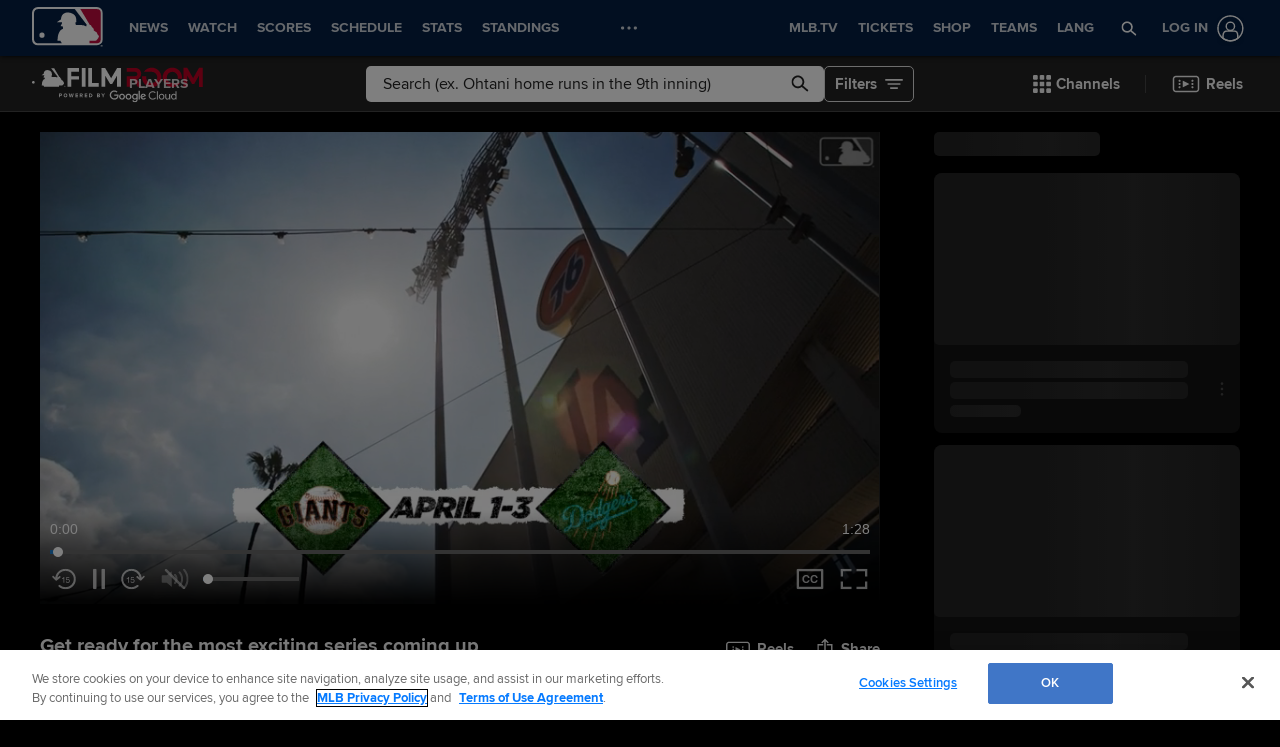

--- FILE ---
content_type: text/html; charset=utf-8
request_url: https://www.google.com/recaptcha/api2/aframe
body_size: 152
content:
<!DOCTYPE HTML><html><head><meta http-equiv="content-type" content="text/html; charset=UTF-8"></head><body><script nonce="6A5TY-Xs1faG2U1t-IlPyQ">/** Anti-fraud and anti-abuse applications only. See google.com/recaptcha */ try{var clients={'sodar':'https://pagead2.googlesyndication.com/pagead/sodar?'};window.addEventListener("message",function(a){try{if(a.source===window.parent){var b=JSON.parse(a.data);var c=clients[b['id']];if(c){var d=document.createElement('img');d.src=c+b['params']+'&rc='+(localStorage.getItem("rc::a")?sessionStorage.getItem("rc::b"):"");window.document.body.appendChild(d);sessionStorage.setItem("rc::e",parseInt(sessionStorage.getItem("rc::e")||0)+1);localStorage.setItem("rc::h",'1769123247685');}}}catch(b){}});window.parent.postMessage("_grecaptcha_ready", "*");}catch(b){}</script></body></html>

--- FILE ---
content_type: text/javascript
request_url: https://www.mlbstatic.com/mlb.com/adobe-analytics/target/2.3.0/at.js
body_size: 30626
content:
/**
 * @license
 * at.js 2.3.0 | (c) Adobe Systems Incorporated | All rights reserved
 * zepto.js | (c) 2010-2016 Thomas Fuchs | zeptojs.com/license
*/
window.adobe=window.adobe||{},window.adobe.target=function(){"use strict";var t=window,n=document,e=!n.documentMode||n.documentMode>=10,r=n.compatMode&&"CSS1Compat"===n.compatMode&&e,o=t.targetGlobalSettings;if(!r||o&&!1===o.enabled)return t.adobe=t.adobe||{},t.adobe.target={VERSION:"",event:{},getOffer:ct,getOffers:ct,applyOffer:ct,applyOffers:ct,sendNotifications:ct,trackEvent:ct,triggerView:ct,registerExtension:ct,init:ct},t.mboxCreate=ct,t.mboxDefine=ct,t.mboxUpdate=ct,"console"in t&&"warn"in t.console&&t.console.warn("AT: Adobe Target content delivery is disabled. Update your DOCTYPE to support Standards mode."),t.adobe.target;var i=window,u=document,c=Object.getOwnPropertySymbols,a=Object.prototype.hasOwnProperty,s=Object.prototype.propertyIsEnumerable;function f(t){if(null==t)throw new TypeError("Object.assign cannot be called with null or undefined");return Object(t)}var l=function(){try{if(!Object.assign)return!1;var t=new String("abc");if(t[5]="de","5"===Object.getOwnPropertyNames(t)[0])return!1;for(var n={},e=0;e<10;e++)n["_"+String.fromCharCode(e)]=e;if("0123456789"!==Object.getOwnPropertyNames(n).map((function(t){return n[t]})).join(""))return!1;var r={};return"abcdefghijklmnopqrst".split("").forEach((function(t){r[t]=t})),"abcdefghijklmnopqrst"===Object.keys(Object.assign({},r)).join("")}catch(t){return!1}}()?Object.assign:function(t,n){for(var e,r,o=f(t),i=1;i<arguments.length;i++){for(var u in e=Object(arguments[i]))a.call(e,u)&&(o[u]=e[u]);if(c){r=c(e);for(var l=0;l<r.length;l++)s.call(e,r[l])&&(o[r[l]]=e[r[l]])}}return o};function d(t){var n=arguments.length>1&&void 0!==arguments[1]?arguments[1]:0;return setTimeout(t,Number(n)||0)}function v(t){clearTimeout(t)}function p(t){return null==t}var h=Array.isArray,m=Object.prototype.toString;function g(t){return function(t){return m.call(t)}(t)}function y(t){return(y="function"==typeof Symbol&&"symbol"==typeof Symbol.iterator?function(t){return typeof t}:function(t){return t&&"function"==typeof Symbol&&t.constructor===Symbol&&t!==Symbol.prototype?"symbol":typeof t})(t)}function b(t,n,e){return n in t?Object.defineProperty(t,n,{value:e,enumerable:!0,configurable:!0,writable:!0}):t[n]=e,t}function x(t){var n=y(t);return null!=t&&("object"===n||"function"===n)}var w="[object Function]";function E(t){return!!x(t)&&g(t)===w}function S(t){return t}function C(t){return E(t)?t:S}function k(t){return p(t)?[]:Object.keys(t)}var T=function(t,n){return n.forEach(t)},O=function(t,n){T((function(e){return t(n[e],e)}),k(n))},N=function(t,n){return n.filter(t)},I=function(t,n){var e={};return O((function(n,r){t(n,r)&&(e[r]=n)}),n),e};function _(t,n){return p(n)?[]:(h(n)?N:I)(C(t),n)}function A(t){return p(t)?[]:[].concat.apply([],t)}function P(t){for(var n=this,e=t?t.length:0,r=e;r-=1;)if(!E(t[r]))throw new TypeError("Expected a function");return function(){for(var r=0,o=arguments.length,i=new Array(o),u=0;u<o;u++)i[u]=arguments[u];for(var c=e?t[r].apply(n,i):i[0];(r+=1)<e;)c=t[r].call(n,c);return c}}function q(t,n){p(n)||(h(n)?T:O)(C(t),n)}function R(t){return null!=t&&"object"===y(t)}var j="[object String]";function D(t){return"string"==typeof t||!h(t)&&R(t)&&g(t)===j}function L(t){if(!D(t))return-1;for(var n=0,e=t.length,r=0;r<e;r+=1)n=(n<<5)-n+t.charCodeAt(r)&4294967295;return n}var M=9007199254740991;function V(t){return null!=t&&function(t){return"number"==typeof t&&t>-1&&t%1==0&&t<=M}(t.length)&&!E(t)}var U=function(t,n){return n.map(t)};function F(t){return p(t)?[]:V(t)?D(t)?t.split(""):function(t){for(var n=0,e=t.length,r=Array(e);n<e;)r[n]=t[n],n+=1;return r}(t):(n=k(t),e=t,U((function(t){return e[t]}),n));var n,e}var $=Object.prototype.hasOwnProperty;function H(t){if(null==t)return!0;if(V(t)&&(h(t)||D(t)||E(t.splice)))return!t.length;for(var n in t)if($.call(t,n))return!1;return!0}var z=String.prototype.trim;function B(t){return p(t)?"":z.call(t)}function Z(t){return D(t)?!B(t):H(t)}var J="[object Object]",G=Function.prototype,K=Object.prototype,X=G.toString,Y=K.hasOwnProperty,W=X.call(Object);function Q(t){if(!R(t)||g(t)!==J)return!1;var n=function(t){return Object.getPrototypeOf(Object(t))}(t);if(null===n)return!0;var e=Y.call(n,"constructor")&&n.constructor;return"function"==typeof e&&e instanceof e&&X.call(e)===W}function tt(t){return R(t)&&1===t.nodeType&&!Q(t)}var nt=function(t){return!Z(t)},et="[object Number]";function rt(t){return"number"==typeof t||R(t)&&g(t)===et}function ot(t,n){return h(n)?n.join(t||""):""}var it=function(t,n){var e={};return O((function(n,r){e[r]=t(n,r)}),n),e};function ut(t,n){return p(n)?[]:(h(n)?U:it)(C(t),n)}function ct(){}function at(){return(new Date).getTime()}var st=function(t,n,e){return e.reduce(t,n)},ft=function(t,n,e){var r=n;return O((function(n,e){r=t(r,n,e)}),e),r};function lt(t,n,e){return p(e)?n:(h(e)?st:ft)(C(t),n,e)}var dt=Array.prototype.reverse;function vt(t,n){return Z(n)?[]:n.split(t||"")}function pt(){var t=at();return"xxxxxxxxxxxx4xxxyxxxxxxxxxxxxxxx".replace(/[xy]/g,(function(n){var e,r,o=(t+(r=16,(e=0)+Math.floor(Math.random()*(r-e+1))))%16|0;return t=Math.floor(t/16),("x"===n?o:3&o|8).toString(16)}))}var ht="type",mt="content",gt="height",yt="width",bt="left",xt="top",wt="from",Et="to",St="priority",Ct="selector",kt="cssSelector",Tt="setHtml",Ot="setContent",Nt="setText",It="setJson",_t="setAttribute",At="setImageSource",Pt="setStyle",qt="rearrange",Rt="resize",jt="move",Dt="remove",Lt="customCode",Mt="redirect",Vt="trackClick",Ut="signalClick",Ft="insertBefore",$t="insertAfter",Ht="appendHtml",zt="appendContent",Bt="prependHtml",Zt="prependContent",Jt="replaceHtml",Gt="replaceContent",Kt="mboxDebug",Xt="mboxDisable",Yt="mboxEdit",Wt="at_check",Qt="true",tn=250,nn="data-at-src",en="json",rn="html",on="dynamic",un="script",cn="src",an="id",sn="class",fn="click",ln="head",dn="style",vn="img",pn="div",hn='Adobe Target content delivery is disabled. Ensure that you can save cookies to your current domain, there is no "mboxDisable" cookie and there is no "mboxDisable" parameter in query string.',mn="Adobe Target has already been initialized.",gn="options argument is required",yn="request option is required",bn="response option is required",xn="execute or prefetch is required",wn="execute or prefetch is not allowed",En="notifications are required",Sn="mbox option is required",Cn="mbox option is too long",kn="success option is required",Tn="error option is required",On="offer option is required",Nn="Unexpected error",In="request failed",_n="request succeeded",An="Action rendered successfully",Pn="Rendering action",qn="Action has no content",Rn="Action has no attributes",jn="Action has no CSS properties",Dn="Action has no height or width",Ln="Action has no left, top or position",Mn="Action has no from or to",Vn="Action has no url",Un="Action has no image url",Fn="Rearrange elements are missing",$n="Loading image",Hn="Track event request succeeded",zn="Track event request failed",Bn="No actions to be rendered",Zn="Redirect action",Jn="Script load",Gn="error",Kn="warning",Xn="unknown",Yn="valid",Wn="success",Qn="mbox",te="offer",ne="name",ee="status",re="params",oe="actions",ie="response",ue="request",ce="provider",ae="pageLoad",se="at-flicker-control",fe="at-element-marker",le="at-element-click-tracking",de="enabled",ve="clientCode",pe="imsOrgId",he="serverDomain",me="timeout",ge="globalMboxName",ye="globalMboxAutoCreate",be="version",xe="defaultContentHiddenStyle",we="bodyHiddenStyle",Ee="bodyHidingEnabled",Se="deviceIdLifetime",Ce="sessionIdLifetime",ke="selectorsPollingTimeout",Te="visitorApiTimeout",Oe="overrideMboxEdgeServer",Ne="overrideMboxEdgeServerTimeout",Ie="optoutEnabled",_e="secureOnly",Ae="supplementalDataIdParamTimeout",Pe="authoringScriptUrl",qe="scheme",Re="cookieDomain",je="mboxParams",De="globalMboxParams",Le="mboxSession",Me="PC",Ve="mboxEdgeCluster",Ue="session",Fe="settings",$e="clientTraces",He="serverTraces",ze="___target_traces",Be="targetGlobalSettings",Ze="dataProvider",Je=Ze+"s",Ge="endpoint",Ke="viewsEnabled",Xe="pageLoadEnabled",Ye="authState",We="authenticatedState",Qe="integrationCode",tr="page",nr="view",er="views",rr="viewName",or="display",ir="Content-Type",ur="text/plain",cr="View rendering failed",ar="View delivery error",sr="View name should be a non-empty string",fr="Page load disabled",lr="Using server state",dr="adobe",vr="optIn",pr="isApproved",hr="fetchPermissions",mr="Categories",gr="TARGET",yr="ANALYTICS",br="optinEnabled",xr="Adobe Target is not opted in",wr="analyticsLogging",Er="serverState",Sr="cache-updated-event",Cr="no-offers-event",kr="redirect-offer-event",Tr="file:",Or=/^(?!0)(?!.*\.$)((1?\d?\d|25[0-5]|2[0-4]\d)(\.|$)){4}$/,Nr=/^(com|edu|gov|net|mil|org|nom|co|name|info|biz)$/i,Ir={},_r=[de,ve,pe,he,Re,me,je,De,xe,"defaultContentVisibleStyle",we,Ee,ke,Te,Oe,Ne,Ie,br,_e,Ae,Pe,"urlSizeLimit",Ge,Xe,Ke,wr,Er,"cspScriptNonce","cspStyleNonce",ge];function Ar(t){if(function(t){return Or.test(t)}(t))return t;var n,e=null==(n=vt(".",t))?n:dt.call(n),r=e.length;return r>=3&&Nr.test(e[1])?e[2]+"."+e[1]+"."+e[0]:1===r?e[0]:e[1]+"."+e[0]}function Pr(t,n,e){var r="";t.location.protocol===Tr||(r=Ar(t.location.hostname)),e[Re]=r,e[de]=function(t){var n=t.compatMode;return n&&"CSS1Compat"===n}(n)&&function(t){var n=t.documentMode;return!n||n>=10}(n),function(t,n){t[de]&&(p(n[ye])||(t[Xe]=n[ye]),q((function(e){p(n[e])||(t[e]=n[e])}),_r))}(e,t[Be]||{})}function qr(t){Pr(i,u,t);var n=i.location.protocol===Tr;(Ir=l({},t))[Se]=t[Se]/1e3,Ir[Ce]=t[Ce]/1e3,Ir[qe]=Ir[_e]||n?"https:":""}function Rr(){return Ir}var jr="undefined"!=typeof globalThis?globalThis:"undefined"!=typeof window?window:"undefined"!=typeof global?global:"undefined"!=typeof self?self:{};function Dr(t,n){return t(n={exports:{}},n.exports),n.exports}var Lr=Dr((function(t,n){var e;e=function(){function t(){for(var t=0,n={};t<arguments.length;t++){var e=arguments[t];for(var r in e)n[r]=e[r]}return n}return function n(e){function r(n,o,i){var u;if("undefined"!=typeof document){if(arguments.length>1){if("number"==typeof(i=t({path:"/"},r.defaults,i)).expires){var c=new Date;c.setMilliseconds(c.getMilliseconds()+864e5*i.expires),i.expires=c}i.expires=i.expires?i.expires.toUTCString():"";try{u=JSON.stringify(o),/^[\{\[]/.test(u)&&(o=u)}catch(t){}o=e.write?e.write(o,n):encodeURIComponent(String(o)).replace(/%(23|24|26|2B|3A|3C|3E|3D|2F|3F|40|5B|5D|5E|60|7B|7D|7C)/g,decodeURIComponent),n=(n=(n=encodeURIComponent(String(n))).replace(/%(23|24|26|2B|5E|60|7C)/g,decodeURIComponent)).replace(/[\(\)]/g,escape);var a="";for(var s in i)i[s]&&(a+="; "+s,!0!==i[s]&&(a+="="+i[s]));return document.cookie=n+"="+o+a}n||(u={});for(var f=document.cookie?document.cookie.split("; "):[],l=/(%[0-9A-Z]{2})+/g,d=0;d<f.length;d++){var v=f[d].split("="),p=v.slice(1).join("=");'"'===p.charAt(0)&&(p=p.slice(1,-1));try{var h=v[0].replace(l,decodeURIComponent);if(p=e.read?e.read(p,h):e(p,h)||p.replace(l,decodeURIComponent),this.json)try{p=JSON.parse(p)}catch(t){}if(n===h){u=p;break}n||(u[h]=p)}catch(t){}}return u}}return r.set=r,r.get=function(t){return r.call(r,t)},r.getJSON=function(){return r.apply({json:!0},[].slice.call(arguments))},r.defaults={},r.remove=function(n,e){r(n,"",t(e,{expires:-1}))},r.withConverter=n,r}((function(){}))},t.exports=e()})),Mr={get:Lr.get,set:Lr.set,remove:Lr.remove};function Vr(t,n){return Object.prototype.hasOwnProperty.call(t,n)}var Ur=function(t,n,e,r){n=n||"&",e=e||"=";var o={};if("string"!=typeof t||0===t.length)return o;var i=/\+/g;t=t.split(n);var u=1e3;r&&"number"==typeof r.maxKeys&&(u=r.maxKeys);var c=t.length;u>0&&c>u&&(c=u);for(var a=0;a<c;++a){var s,f,l,d,v=t[a].replace(i,"%20"),p=v.indexOf(e);p>=0?(s=v.substr(0,p),f=v.substr(p+1)):(s=v,f=""),l=decodeURIComponent(s),d=decodeURIComponent(f),Vr(o,l)?Array.isArray(o[l])?o[l].push(d):o[l]=[o[l],d]:o[l]=d}return o},Fr=function(t){switch(typeof t){case"string":return t;case"boolean":return t?"true":"false";case"number":return isFinite(t)?t:"";default:return""}},$r=function(t,n,e,r){return n=n||"&",e=e||"=",null===t&&(t=void 0),"object"==typeof t?Object.keys(t).map((function(r){var o=encodeURIComponent(Fr(r))+e;return Array.isArray(t[r])?t[r].map((function(t){return o+encodeURIComponent(Fr(t))})).join(n):o+encodeURIComponent(Fr(t[r]))})).join(n):r?encodeURIComponent(Fr(r))+e+encodeURIComponent(Fr(t)):""},Hr=Dr((function(t,n){n.decode=n.parse=Ur,n.encode=n.stringify=$r})),zr=(Hr.decode,Hr.parse,Hr.encode,Hr.stringify,function(t,n){n=n||{};for(var e={key:["source","protocol","authority","userInfo","user","password","host","port","relative","path","directory","file","query","anchor"],q:{name:"queryKey",parser:/(?:^|&)([^&=]*)=?([^&]*)/g},parser:{strict:/^(?:([^:\/?#]+):)?(?:\/\/((?:(([^:@]*)(?::([^:@]*))?)?@)?([^:\/?#]*)(?::(\d*))?))?((((?:[^?#\/]*\/)*)([^?#]*))(?:\?([^#]*))?(?:#(.*))?)/,loose:/^(?:(?![^:@]+:[^:@\/]*@)([^:\/?#.]+):)?(?:\/\/)?((?:(([^:@]*)(?::([^:@]*))?)?@)?([^:\/?#]*)(?::(\d*))?)(((\/(?:[^?#](?![^?#\/]*\.[^?#\/.]+(?:[?#]|$)))*\/?)?([^?#\/]*))(?:\?([^#]*))?(?:#(.*))?)/}},r=e.parser[n.strictMode?"strict":"loose"].exec(t),o={},i=14;i--;)o[e.key[i]]=r[i]||"";return o[e.q.name]={},o[e.key[12]].replace(e.q.parser,(function(t,n,r){n&&(o[e.q.name][n]=r)})),o}),Br=function(t){return"string"==typeof t&&(t=t.trim().replace(/^[?#&]/,"")),Hr.parse(t)},Zr=function(t){return Hr.stringify(t)},Jr=u.createElement("a"),Gr={};function Kr(t){try{return Br(t)}catch(t){return{}}}function Xr(t){try{return Zr(t)}catch(t){return""}}function Yr(t){try{return decodeURIComponent(t)}catch(n){return t}}function Wr(t){try{return encodeURIComponent(t)}catch(n){return t}}function Qr(t){if(Gr[t])return Gr[t];Jr.href=t;var n=zr(Jr.href);return n.queryKey=Kr(n.query),Gr[t]=n,Gr[t]}var to=Mr.get,no=Mr.set,eo=Mr.remove,ro="mbox";function oo(t,n,e){return{name:t,value:n,expires:e}}function io(t){var n=vt("#",t);return H(n)||n.length<3?null:isNaN(parseInt(n[2],10))?null:oo(Yr(n[0]),Yr(n[1]),Number(n[2]))}function uo(){var t,n=ut(io,Z(t=to(ro))?[]:vt("|",t)),e=Math.ceil(at()/1e3);return lt((function(t,n){return t[n.name]=n,t}),{},_((function(t){return x(t)&&e<=t.expires}),n))}function co(t){var n=uo()[t];return x(n)?n.value:""}function ao(t){return ot("#",[Wr(t.name),Wr(t.value),t.expires])}function so(t){return t.expires}function fo(t,n){var e=F(t),r=Math.abs(1e3*function(t){var n=ut(so,t);return Math.max.apply(null,n)}(e)-at()),o=ot("|",ut(ao,e)),i=new Date(at()+r);no(ro,o,{domain:n,expires:i})}function lo(t){var n=t.name,e=t.value,r=t.expires,o=t.domain,i=uo();i[n]=oo(n,e,Math.ceil(r+at()/1e3)),fo(i,o)}function vo(t,n,e){return function(t){return nt(to(t))}(e)||function(t,n){var e=Kr(t.location.search);return nt(e[n])}(t,e)||function(t,n){var e=Qr(t.referrer).queryKey;return!p(e)&&nt(e[n])}(n,e)}function po(){return Rr()[de]&&function(){var t=Rr()[Re];no(Wt,Qt,{domain:t});var n=to(Wt)===Qt;return eo(Wt),n}()&&!vo(i,u,Xt)}function ho(){return vo(i,u,Kt)}function mo(){return vo(i,u,Yt)}var go="AT:";function yo(t,n){var e=t.console;return!p(e)&&E(e[n])}function bo(){for(var t=arguments.length,n=new Array(t),e=0;e<t;e++)n[e]=arguments[e];!function(t,n){var e=t.console;yo(t,"warn")&&e.warn.apply(e,[go].concat(n))}(i,n)}function xo(){for(var t=arguments.length,n=new Array(t),e=0;e<t;e++)n[e]=arguments[e];!function(t,n){var e=t.console;yo(t,"debug")&&ho()&&e.debug.apply(e,[go].concat(n))}(i,n)}var wo="1";function Eo(t,n,e){var r=t[ze]||[];if(t[ze]=r,e){var o=r.push;r[be]=wo,r[Fe]=function(t){return lt((function(n,e){return n[e]=t[e],n}),{},_r)}(n),r[$e]=[],r[He]=[],r.push=function(t){r[He].push(l({timestamp:at()},t)),o.call(this,t)}}}function So(t,n,e,r){n===He&&t[ze].push(e),r&&n!==He&&t[ze][n].push(l({timestamp:at()},e))}function Co(t){So(i,$e,t,ho())}var ko=Dr((function(t){!function(n){var e=setTimeout;function r(){}function o(t){if("object"!=typeof this)throw new TypeError("Promises must be constructed via new");if("function"!=typeof t)throw new TypeError("not a function");this._state=0,this._handled=!1,this._value=void 0,this._deferreds=[],f(t,this)}function i(t,n){for(;3===t._state;)t=t._value;0!==t._state?(t._handled=!0,o._immediateFn((function(){var e=1===t._state?n.onFulfilled:n.onRejected;if(null!==e){var r;try{r=e(t._value)}catch(t){return void c(n.promise,t)}u(n.promise,r)}else(1===t._state?u:c)(n.promise,t._value)}))):t._deferreds.push(n)}function u(t,n){try{if(n===t)throw new TypeError("A promise cannot be resolved with itself.");if(n&&("object"==typeof n||"function"==typeof n)){var e=n.then;if(n instanceof o)return t._state=3,t._value=n,void a(t);if("function"==typeof e)return void f((r=e,i=n,function(){r.apply(i,arguments)}),t)}t._state=1,t._value=n,a(t)}catch(n){c(t,n)}var r,i}function c(t,n){t._state=2,t._value=n,a(t)}function a(t){2===t._state&&0===t._deferreds.length&&o._immediateFn((function(){t._handled||o._unhandledRejectionFn(t._value)}));for(var n=0,e=t._deferreds.length;n<e;n++)i(t,t._deferreds[n]);t._deferreds=null}function s(t,n,e){this.onFulfilled="function"==typeof t?t:null,this.onRejected="function"==typeof n?n:null,this.promise=e}function f(t,n){var e=!1;try{t((function(t){e||(e=!0,u(n,t))}),(function(t){e||(e=!0,c(n,t))}))}catch(t){if(e)return;e=!0,c(n,t)}}o.prototype['catch']=function(t){return this.then(null,t)},o.prototype.then=function(t,n){var e=new this.constructor(r);return i(this,new s(t,n,e)),e},o.all=function(t){var n=Array.prototype.slice.call(t);return new o((function(t,e){if(0===n.length)return t([]);var r=n.length;function o(i,u){try{if(u&&("object"==typeof u||"function"==typeof u)){var c=u.then;if("function"==typeof c)return void c.call(u,(function(t){o(i,t)}),e)}n[i]=u,0==--r&&t(n)}catch(t){e(t)}}for(var i=0;i<n.length;i++)o(i,n[i])}))},o.resolve=function(t){return t&&"object"==typeof t&&t.constructor===o?t:new o((function(n){n(t)}))},o.reject=function(t){return new o((function(n,e){e(t)}))},o.race=function(t){return new o((function(n,e){for(var r=0,o=t.length;r<o;r++)t[r].then(n,e)}))},o._immediateFn="function"==typeof setImmediate&&function(t){setImmediate(t)}||function(t){e(t,0)},o._unhandledRejectionFn=function(t){"undefined"!=typeof console&&console&&console.warn("Possible Unhandled Promise Rejection:",t)},o._setImmediateFn=function(t){o._immediateFn=t},o._setUnhandledRejectionFn=function(t){o._unhandledRejectionFn=t},t.exports?t.exports=o:n.Promise||(n.Promise=o)}(jr)})),To=window.Promise||ko,Oo=function(t){var n=function(){var n,e,r,o,i,u,c=[],a=c.concat,s=c.filter,f=c.slice,l=t.document,d={},v={},p={"column-count":1,columns:1,"font-weight":1,"line-height":1,opacity:1,"z-index":1,zoom:1},h=/^\s*<(\w+|!)[^>]*>/,m=/^<(\w+)\s*\/?>(?:<\/\1>|)$/,g=/<(?!area|br|col|embed|hr|img|input|link|meta|param)(([\w:]+)[^>]*)\/>/gi,b=/^(?:body|html)$/i,x=/([A-Z])/g,w=["val","css","html","text","data","width","height","offset"],E=l.createElement("table"),S=l.createElement("tr"),C={tr:l.createElement("tbody"),tbody:E,thead:E,tfoot:E,td:S,th:S,"*":l.createElement("div")},k=/complete|loaded|interactive/,T=/^[\w-]*$/,O={},N=O.toString,I={},_=l.createElement("div"),A={tabindex:"tabIndex",readonly:"readOnly",'for':"htmlFor",'class':"className",maxlength:"maxLength",cellspacing:"cellSpacing",cellpadding:"cellPadding",rowspan:"rowSpan",colspan:"colSpan",usemap:"useMap",frameborder:"frameBorder",contenteditable:"contentEditable"},P=Array.isArray||function(t){return t instanceof Array};function q(t){return null==t?String(t):O[N.call(t)]||"object"}function R(t){return"function"==q(t)}function j(t){return null!=t&&t==t.window}function D(t){return null!=t&&t.nodeType==t.DOCUMENT_NODE}function L(t){return"object"==q(t)}function M(t){return L(t)&&!j(t)&&Object.getPrototypeOf(t)==Object.prototype}function V(t){var n=!!t&&"length"in t&&t.length,e=r.type(t);return"function"!=e&&!j(t)&&("array"==e||0===n||"number"==typeof n&&n>0&&n-1 in t)}function U(t){return t.replace(/::/g,"/").replace(/([A-Z]+)([A-Z][a-z])/g,"$1_$2").replace(/([a-z\d])([A-Z])/g,"$1_$2").replace(/_/g,"-").toLowerCase()}function F(t){return t in v?v[t]:v[t]=new RegExp("(^|\\s)"+t+"(\\s|$)")}function $(t,n){return"number"!=typeof n||p[U(t)]?n:n+"px"}function H(t){return"children"in t?f.call(t.children):r.map(t.childNodes,(function(t){if(1==t.nodeType)return t}))}function z(t,n){var e,r=t?t.length:0;for(e=0;e<r;e++)this[e]=t[e];this.length=r,this.selector=n||""}function B(t,r,o){for(e in r)o&&(M(r[e])||P(r[e]))?(M(r[e])&&!M(t[e])&&(t[e]={}),P(r[e])&&!P(t[e])&&(t[e]=[]),B(t[e],r[e],o)):r[e]!==n&&(t[e]=r[e])}function Z(t,n){return null==n?r(t):r(t).filter(n)}function J(t,n,e,r){return R(n)?n.call(t,e,r):n}function G(t,n,e){null==e?t.removeAttribute(n):t.setAttribute(n,e)}function K(t,e){var r=t.className||"",o=r&&r.baseVal!==n;if(e===n)return o?r.baseVal:r;o?r.baseVal=e:t.className=e}function X(t){try{return t?"true"==t||"false"!=t&&("null"==t?null:+t+""==t?+t:/^[\[\{]/.test(t)?r.parseJSON(t):t):t}catch(n){return t}}function Y(t,n){n(t);for(var e=0,r=t.childNodes.length;e<r;e++)Y(t.childNodes[e],n)}function W(t,n,e){var r=t.getElementsByTagName("script")[0];if(r){var o=r.parentNode;if(o){var i=t.createElement("script");i.innerHTML=n,nt(e)&&i.setAttribute("nonce",e),o.appendChild(i),o.removeChild(i)}}}return I.matches=function(t,n){if(!n||!t||1!==t.nodeType)return!1;var e=t.matches||t.webkitMatchesSelector||t.mozMatchesSelector||t.oMatchesSelector||t.matchesSelector;if(e)return e.call(t,n);var r,o=t.parentNode,i=!o;return i&&(o=_).appendChild(t),r=~I.qsa(o,n).indexOf(t),i&&_.removeChild(t),r},i=function(t){return t.replace(/-+(.)?/g,(function(t,n){return n?n.toUpperCase():""}))},u=function(t){return s.call(t,(function(n,e){return t.indexOf(n)==e}))},I.fragment=function(t,e,o){var i,u,c;return m.test(t)&&(i=r(l.createElement(RegExp.$1))),i||(t.replace&&(t=t.replace(g,"<$1></$2>")),e===n&&(e=h.test(t)&&RegExp.$1),e in C||(e="*"),(c=C[e]).innerHTML=""+t,i=r.each(f.call(c.childNodes),(function(){c.removeChild(this)}))),M(o)&&(u=r(i),r.each(o,(function(t,n){w.indexOf(t)>-1?u[t](n):u.attr(t,n)}))),i},I.Z=function(t,n){return new z(t,n)},I.isZ=function(t){return t instanceof I.Z},I.init=function(t,e){var o,i;if(!t)return I.Z();if("string"==typeof t)if("<"==(t=t.trim())[0]&&h.test(t))o=I.fragment(t,RegExp.$1,e),t=null;else{if(e!==n)return r(e).find(t);o=I.qsa(l,t)}else{if(R(t))return r(l).ready(t);if(I.isZ(t))return t;if(P(t))i=t,o=s.call(i,(function(t){return null!=t}));else if(L(t))o=[t],t=null;else if(h.test(t))o=I.fragment(t.trim(),RegExp.$1,e),t=null;else{if(e!==n)return r(e).find(t);o=I.qsa(l,t)}}return I.Z(o,t)},(r=function(t,n){return I.init(t,n)}).extend=function(t){var n,e=f.call(arguments,1);return"boolean"==typeof t&&(n=t,t=e.shift()),e.forEach((function(e){B(t,e,n)})),t},I.qsa=function(t,n){var e,r="#"==n[0],o=!r&&"."==n[0],i=r||o?n.slice(1):n,u=T.test(i);return t.getElementById&&u&&r?(e=t.getElementById(i))?[e]:[]:1!==t.nodeType&&9!==t.nodeType&&11!==t.nodeType?[]:f.call(u&&!r&&t.getElementsByClassName?o?t.getElementsByClassName(i):t.getElementsByTagName(n):t.querySelectorAll(n))},r.contains=l.documentElement.contains?function(t,n){return t!==n&&t.contains(n)}:function(t,n){for(;n&&(n=n.parentNode);)if(n===t)return!0;return!1},r.type=q,r.isFunction=R,r.isWindow=j,r.isArray=P,r.isPlainObject=M,r.isEmptyObject=function(t){var n;for(n in t)return!1;return!0},r.isNumeric=function(t){var n=Number(t),e=y(t);return null!=t&&"boolean"!=e&&("string"!=e||t.length)&&!isNaN(n)&&isFinite(n)||!1},r.inArray=function(t,n,e){return c.indexOf.call(n,t,e)},r.camelCase=i,r.trim=function(t){return null==t?"":String.prototype.trim.call(t)},r.uuid=0,r.support={},r.expr={},r.noop=function(){},r.map=function(t,n){var e,o,i,u,c=[];if(V(t))for(o=0;o<t.length;o++)null!=(e=n(t[o],o))&&c.push(e);else for(i in t)null!=(e=n(t[i],i))&&c.push(e);return(u=c).length>0?r.fn.concat.apply([],u):u},r.each=function(t,n){var e,r;if(V(t)){for(e=0;e<t.length;e++)if(!1===n.call(t[e],e,t[e]))return t}else for(r in t)if(!1===n.call(t[r],r,t[r]))return t;return t},r.grep=function(t,n){return s.call(t,n)},t.JSON&&(r.parseJSON=JSON.parse),r.each("Boolean Number String Function Array Date RegExp Object Error".split(" "),(function(t,n){O["[object "+n+"]"]=n.toLowerCase()})),r.fn={constructor:I.Z,length:0,forEach:c.forEach,reduce:c.reduce,push:c.push,sort:c.sort,splice:c.splice,indexOf:c.indexOf,concat:function(){var t,n,e=[];for(t=0;t<arguments.length;t++)n=arguments[t],e[t]=I.isZ(n)?n.toArray():n;return a.apply(I.isZ(this)?this.toArray():this,e)},map:function(t){return r(r.map(this,(function(n,e){return t.call(n,e,n)})))},slice:function(){return r(f.apply(this,arguments))},ready:function(t){return k.test(l.readyState)&&l.body?t(r):l.addEventListener("DOMContentLoaded",(function(){t(r)}),!1),this},get:function(t){return t===n?f.call(this):this[t>=0?t:t+this.length]},toArray:function(){return this.get()},size:function(){return this.length},remove:function(){return this.each((function(){null!=this.parentNode&&this.parentNode.removeChild(this)}))},each:function(t){for(var n,e=this.length,r=0;r<e&&(n=this[r],!1!==t.call(n,r,n));)r++;return this},filter:function(t){return R(t)?this.not(this.not(t)):r(s.call(this,(function(n){return I.matches(n,t)})))},add:function(t,n){return r(u(this.concat(r(t,n))))},is:function(t){return this.length>0&&I.matches(this[0],t)},not:function(t){var e=[];if(R(t)&&t.call!==n)this.each((function(n){t.call(this,n)||e.push(this)}));else{var o="string"==typeof t?this.filter(t):V(t)&&R(t.item)?f.call(t):r(t);this.forEach((function(t){o.indexOf(t)<0&&e.push(t)}))}return r(e)},has:function(t){return this.filter((function(){return L(t)?r.contains(this,t):r(this).find(t).size()}))},eq:function(t){return-1===t?this.slice(t):this.slice(t,+t+1)},first:function(){var t=this[0];return t&&!L(t)?t:r(t)},last:function(){var t=this[this.length-1];return t&&!L(t)?t:r(t)},find:function(t){var n=this;return t?"object"==y(t)?r(t).filter((function(){var t=this;return c.some.call(n,(function(n){return r.contains(n,t)}))})):1==this.length?r(I.qsa(this[0],t)):this.map((function(){return I.qsa(this,t)})):r()},closest:function(t,n){var e=[],o="object"==y(t)&&r(t);return this.each((function(r,i){for(;i&&!(o?o.indexOf(i)>=0:I.matches(i,t));)i=i!==n&&!D(i)&&i.parentNode;i&&e.indexOf(i)<0&&e.push(i)})),r(e)},parents:function(t){for(var n=[],e=this;e.length>0;)e=r.map(e,(function(t){if((t=t.parentNode)&&!D(t)&&n.indexOf(t)<0)return n.push(t),t}));return Z(n,t)},parent:function(t){return Z(u(this.pluck("parentNode")),t)},children:function(t){return Z(this.map((function(){return H(this)})),t)},contents:function(){return this.map((function(){return this.contentDocument||f.call(this.childNodes)}))},siblings:function(t){return Z(this.map((function(t,n){return s.call(H(n.parentNode),(function(t){return t!==n}))})),t)},empty:function(){return this.each((function(){this.innerHTML=""}))},pluck:function(t){return r.map(this,(function(n){return n[t]}))},show:function(){return this.each((function(){var t,n,e;"none"==this.style.display&&(this.style.display=""),"none"==getComputedStyle(this,"").getPropertyValue("display")&&(this.style.display=(t=this.nodeName,d[t]||(n=l.createElement(t),l.body.appendChild(n),e=getComputedStyle(n,"").getPropertyValue("display"),n.parentNode.removeChild(n),"none"==e&&(e="block"),d[t]=e),d[t]))}))},replaceWith:function(t){return this.before(t).remove()},wrap:function(t){var n=R(t);if(this[0]&&!n)var e=r(t).get(0),o=e.parentNode||this.length>1;return this.each((function(i){r(this).wrapAll(n?t.call(this,i):o?e.cloneNode(!0):e)}))},wrapAll:function(t){if(this[0]){var n;for(r(this[0]).before(t=r(t));(n=t.children()).length;)t=n.first();r(t).append(this)}return this},wrapInner:function(t){var n=R(t);return this.each((function(e){var o=r(this),i=o.contents(),u=n?t.call(this,e):t;i.length?i.wrapAll(u):o.append(u)}))},unwrap:function(){return this.parent().each((function(){r(this).replaceWith(r(this).children())})),this},clone:function(){return this.map((function(){return this.cloneNode(!0)}))},hide:function(){return this.css("display","none")},toggle:function(t){return this.each((function(){var e=r(this);(t===n?"none"==e.css("display"):t)?e.show():e.hide()}))},prev:function(t){return r(this.pluck("previousElementSibling")).filter(t||"*")},next:function(t){return r(this.pluck("nextElementSibling")).filter(t||"*")},html:function(t){return 0 in arguments?this.each((function(n){var e=this.innerHTML;r(this).empty().append(J(this,t,n,e))})):0 in this?this[0].innerHTML:null},text:function(t){return 0 in arguments?this.each((function(n){var e=J(this,t,n,this.textContent);this.textContent=null==e?"":""+e})):0 in this?this.pluck("textContent").join(""):null},attr:function(t,r){var o;return"string"!=typeof t||1 in arguments?this.each((function(n){if(1===this.nodeType)if(L(t))for(e in t)G(this,e,t[e]);else G(this,t,J(this,r,n,this.getAttribute(t)))})):0 in this&&1==this[0].nodeType&&null!=(o=this[0].getAttribute(t))?o:n},removeAttr:function(t){return this.each((function(){1===this.nodeType&&t.split(" ").forEach((function(t){G(this,t)}),this)}))},prop:function(t,n){return t=A[t]||t,1 in arguments?this.each((function(e){this[t]=J(this,n,e,this[t])})):this[0]&&this[0][t]},removeProp:function(t){return t=A[t]||t,this.each((function(){delete this[t]}))},data:function(t,e){var r="data-"+t.replace(x,"-$1").toLowerCase(),o=1 in arguments?this.attr(r,e):this.attr(r);return null!==o?X(o):n},val:function(t){return 0 in arguments?(null==t&&(t=""),this.each((function(n){this.value=J(this,t,n,this.value)}))):this[0]&&(this[0].multiple?r(this[0]).find("option").filter((function(){return this.selected})).pluck("value"):this[0].value)},offset:function(n){if(n)return this.each((function(t){var e=r(this),o=J(this,n,t,e.offset()),i=e.offsetParent().offset(),u={top:o.top-i.top,left:o.left-i.left};"static"==e.css("position")&&(u.position="relative"),e.css(u)}));if(!this.length)return null;if(l.documentElement!==this[0]&&!r.contains(l.documentElement,this[0]))return{top:0,left:0};var e=this[0].getBoundingClientRect();return{left:e.left+t.pageXOffset,top:e.top+t.pageYOffset,width:Math.round(e.width),height:Math.round(e.height)}},css:function(t,n){if(arguments.length<2){var o=this[0];if("string"==typeof t){if(!o)return;return o.style[i(t)]||getComputedStyle(o,"").getPropertyValue(t)}if(P(t)){if(!o)return;var u={},c=getComputedStyle(o,"");return r.each(t,(function(t,n){u[n]=o.style[i(n)]||c.getPropertyValue(n)})),u}}var a="";if("string"==q(t))n||0===n?a=U(t)+":"+$(t,n):this.each((function(){this.style.removeProperty(U(t))}));else for(e in t)t[e]||0===t[e]?a+=U(e)+":"+$(e,t[e])+";":this.each((function(){this.style.removeProperty(U(e))}));return this.each((function(){this.style.cssText+=";"+a}))},index:function(t){return t?this.indexOf(r(t)[0]):this.parent().children().indexOf(this[0])},hasClass:function(t){return!!t&&c.some.call(this,(function(t){return this.test(K(t))}),F(t))},addClass:function(t){return t?this.each((function(n){if("className"in this){o=[];var e=K(this);J(this,t,n,e).split(/\s+/g).forEach((function(t){r(this).hasClass(t)||o.push(t)}),this),o.length&&K(this,e+(e?" ":"")+o.join(" "))}})):this},removeClass:function(t){return this.each((function(e){if("className"in this){if(t===n)return K(this,"");o=K(this),J(this,t,e,o).split(/\s+/g).forEach((function(t){o=o.replace(F(t)," ")})),K(this,o.trim())}}))},toggleClass:function(t,e){return t?this.each((function(o){var i=r(this);J(this,t,o,K(this)).split(/\s+/g).forEach((function(t){(e===n?!i.hasClass(t):e)?i.addClass(t):i.removeClass(t)}))})):this},scrollTop:function(t){if(this.length){var e="scrollTop"in this[0];return t===n?e?this[0].scrollTop:this[0].pageYOffset:this.each(e?function(){this.scrollTop=t}:function(){this.scrollTo(this.scrollX,t)})}},scrollLeft:function(t){if(this.length){var e="scrollLeft"in this[0];return t===n?e?this[0].scrollLeft:this[0].pageXOffset:this.each(e?function(){this.scrollLeft=t}:function(){this.scrollTo(t,this.scrollY)})}},position:function(){if(this.length){var t=this[0],n=this.offsetParent(),e=this.offset(),o=b.test(n[0].nodeName)?{top:0,left:0}:n.offset();return e.top-=parseFloat(r(t).css("margin-top"))||0,e.left-=parseFloat(r(t).css("margin-left"))||0,o.top+=parseFloat(r(n[0]).css("border-top-width"))||0,o.left+=parseFloat(r(n[0]).css("border-left-width"))||0,{top:e.top-o.top,left:e.left-o.left}}},offsetParent:function(){return this.map((function(){for(var t=this.offsetParent||l.body;t&&!b.test(t.nodeName)&&"static"==r(t).css("position");)t=t.offsetParent;return t}))}},r.fn.detach=r.fn.remove,["width","height"].forEach((function(t){var e=t.replace(/./,(function(t){return t[0].toUpperCase()}));r.fn[t]=function(o){var i,u=this[0];return o===n?j(u)?u["inner"+e]:D(u)?u.documentElement["scroll"+e]:(i=this.offset())&&i[t]:this.each((function(n){(u=r(this)).css(t,J(this,o,n,u[t]()))}))}})),["after","prepend","before","append"].forEach((function(t,e){var o=e%2;r.fn[t]=function(){var t,i,u=r.map(arguments,(function(e){var o=[];return"array"==(t=q(e))?(e.forEach((function(t){return t.nodeType!==n?o.push(t):r.zepto.isZ(t)?o=o.concat(t.get()):void(o=o.concat(I.fragment(t)))})),o):"object"==t||null==e?e:I.fragment(e)})),c=this.length>1;return u.length<1?this:this.each((function(t,n){i=o?n:n.parentNode,n=0==e?n.nextSibling:1==e?n.firstChild:2==e?n:null;var a=r.contains(l.documentElement,i),s=/^(text|application)\/(javascript|ecmascript)$/,f=Rr(),d=f.cspScriptNonce,v=f.cspStyleNonce;u.forEach((function(t){if(c)t=t.cloneNode(!0);else if(!i)return r(t).remove();nt(d)&&"SCRIPT"===t.tagName&&t.setAttribute("nonce",d),nt(v)&&"STYLE"===t.tagName&&t.setAttribute("nonce",v),i.insertBefore(t,n),a&&Y(t,(function(t){null==t.nodeName||"SCRIPT"!==t.nodeName.toUpperCase()||t.type&&!s.test(t.type.toLowerCase())||t.src||W(l,t.innerHTML,t.nonce)}))}))}))},r.fn[o?t+"To":"insert"+(e?"Before":"After")]=function(n){return r(n)[t](this),this}})),I.Z.prototype=z.prototype=r.fn,I.uniq=u,I.deserializeValue=X,r.zepto=I,r}();return function(n){var e,r=1,o=Array.prototype.slice,i=n.isFunction,u=function(t){return"string"==typeof t},c={},a={},s="onfocusin"in t,f={focus:"focusin",blur:"focusout"},l={mouseenter:"mouseover",mouseleave:"mouseout"};function d(t){return t._zid||(t._zid=r++)}function v(t,n,e,r){if((n=p(n)).ns)var o=(i=n.ns,new RegExp("(?:^| )"+i.replace(" "," .* ?")+"(?: |$)"));var i;return(c[d(t)]||[]).filter((function(t){return t&&(!n.e||t.e==n.e)&&(!n.ns||o.test(t.ns))&&(!e||d(t.fn)===d(e))&&(!r||t.sel==r)}))}function p(t){var n=(""+t).split(".");return{e:n[0],ns:n.slice(1).sort().join(" ")}}function h(t,n){return t.del&&!s&&t.e in f||!!n}function m(t){return l[t]||s&&f[t]||t}function g(t,r,o,i,u,a,s){var f=d(t),v=c[f]||(c[f]=[]);r.split(/\s/).forEach((function(r){if("ready"==r)return n(document).ready(o);var c=p(r);c.fn=o,c.sel=u,c.e in l&&(o=function(t){var e=t.relatedTarget;if(!e||e!==this&&!n.contains(this,e))return c.fn.apply(this,arguments)}),c.del=a;var f=a||o;c.proxy=function(n){if(!(n=S(n)).isImmediatePropagationStopped()){n.data=i;var r=f.apply(t,n._args==e?[n]:[n].concat(n._args));return!1===r&&(n.preventDefault(),n.stopPropagation()),r}},c.i=v.length,v.push(c),"addEventListener"in t&&t.addEventListener(m(c.e),c.proxy,h(c,s))}))}function y(t,n,e,r,o){var i=d(t);(n||"").split(/\s/).forEach((function(n){v(t,n,e,r).forEach((function(n){delete c[i][n.i],"removeEventListener"in t&&t.removeEventListener(m(n.e),n.proxy,h(n,o))}))}))}a.click=a.mousedown=a.mouseup=a.mousemove="MouseEvents",n.event={add:g,remove:y},n.proxy=function(t,e){var r=2 in arguments&&o.call(arguments,2);if(i(t)){var c=function(){return t.apply(e,r?r.concat(o.call(arguments)):arguments)};return c._zid=d(t),c}if(u(e))return r?(r.unshift(t[e],t),n.proxy.apply(null,r)):n.proxy(t[e],t);throw new TypeError("expected function")},n.fn.bind=function(t,n,e){return this.on(t,n,e)},n.fn.unbind=function(t,n){return this.off(t,n)},n.fn.one=function(t,n,e,r){return this.on(t,n,e,r,1)};var b=function(){return!0},x=function(){return!1},w=/^([A-Z]|returnValue$|layer[XY]$|webkitMovement[XY]$)/,E={preventDefault:"isDefaultPrevented",stopImmediatePropagation:"isImmediatePropagationStopped",stopPropagation:"isPropagationStopped"};function S(t,r){if(r||!t.isDefaultPrevented){r||(r=t),n.each(E,(function(n,e){var o=r[n];t[n]=function(){return this[e]=b,o&&o.apply(r,arguments)},t[e]=x}));try{t.timeStamp||(t.timeStamp=(new Date).getTime())}catch(t){}(r.defaultPrevented!==e?r.defaultPrevented:"returnValue"in r?!1===r.returnValue:r.getPreventDefault&&r.getPreventDefault())&&(t.isDefaultPrevented=b)}return t}function C(t){var n,r={originalEvent:t};for(n in t)w.test(n)||t[n]===e||(r[n]=t[n]);return S(r,t)}n.fn.delegate=function(t,n,e){return this.on(n,t,e)},n.fn.undelegate=function(t,n,e){return this.off(n,t,e)},n.fn.live=function(t,e){return n(document.body).delegate(this.selector,t,e),this},n.fn.die=function(t,e){return n(document.body).undelegate(this.selector,t,e),this},n.fn.on=function(t,r,c,a,s){var f,l,d=this;return t&&!u(t)?(n.each(t,(function(t,n){d.on(t,r,c,n,s)})),d):(u(r)||i(a)||!1===a||(a=c,c=r,r=e),a!==e&&!1!==c||(a=c,c=e),!1===a&&(a=x),d.each((function(e,i){s&&(f=function(t){return y(i,t.type,a),a.apply(this,arguments)}),r&&(l=function(t){var e,u=n(t.target).closest(r,i).get(0);if(u&&u!==i)return e=n.extend(C(t),{currentTarget:u,liveFired:i}),(f||a).apply(u,[e].concat(o.call(arguments,1)))}),g(i,t,a,c,r,l||f)})))},n.fn.off=function(t,r,o){var c=this;return t&&!u(t)?(n.each(t,(function(t,n){c.off(t,r,n)})),c):(u(r)||i(o)||!1===o||(o=r,r=e),!1===o&&(o=x),c.each((function(){y(this,t,o,r)})))},n.fn.trigger=function(t,e){return(t=u(t)||n.isPlainObject(t)?n.Event(t):S(t))._args=e,this.each((function(){t.type in f&&"function"==typeof this[t.type]?this[t.type]():"dispatchEvent"in this?this.dispatchEvent(t):n(this).triggerHandler(t,e)}))},n.fn.triggerHandler=function(t,e){var r,o;return this.each((function(i,c){(r=C(u(t)?n.Event(t):t))._args=e,r.target=c,n.each(v(c,t.type||t),(function(t,n){if(o=n.proxy(r),r.isImmediatePropagationStopped())return!1}))})),o},"focusin focusout focus blur load resize scroll unload click dblclick mousedown mouseup mousemove mouseover mouseout mouseenter mouseleave change select keydown keypress keyup error".split(" ").forEach((function(t){n.fn[t]=function(n){return 0 in arguments?this.bind(t,n):this.trigger(t)}})),n.Event=function(t,n){u(t)||(t=(n=t).type);var e=document.createEvent(a[t]||"Events"),r=!0;if(n)for(var o in n)"bubbles"==o?r=!!n[o]:e[o]=n[o];return e.initEvent(t,r,!0),S(e)}}(n),function(){try{getComputedStyle(void 0)}catch(e){var n=getComputedStyle;t.getComputedStyle=function(t,e){try{return n(t,e)}catch(t){return null}}}}(),function(t){var n=t.zepto,e=n.qsa,r=/^\s*>/,o="Zepto"+ +new Date;n.qsa=function(n,i){var u,c,a=i;try{a?r.test(a)&&(c=t(n).addClass(o),a="."+o+" "+a):a="*",u=e(n,a)}catch(t){throw t}finally{c&&c.removeClass(o)}return u}}(n),n}(window),No=i.MutationObserver||i.WebkitMutationObserver;function Io(){return E(No)}function _o(t){return new No(t)}var Ao="Expected an array of promises";function Po(){var t=u.createTextNode(""),n=[];return _o((function(){for(var t=n.length,e=0;e<t;e+=1)n[e]();n.splice(0,t)})).observe(t,{characterData:!0}),function(e){n.push(e),t.textContent=t.textContent.length>0?"":"a"}}function qo(t){return new To(t)}function Ro(t){return To.resolve(t)}function jo(t){return To.reject(t)}function Do(t){return h(t)?To.all(t):jo(new TypeError(Ao))}function Lo(t,n,e){var r,o=-1,i=qo((function(t,r){o=d((function(){return r(new Error(e))}),n)}));return(r=[t,i],h(r)?To.race(r):jo(new TypeError(Ao))).then((function(t){return v(o),t}),(function(t){throw v(o),t}))}function Mo(t){if(p(t[dr]))return!1;var n=t[dr];if(p(n[vr]))return!1;var e=n[vr];return E(e[hr])&&E(e[pr])}function Vo(t,n){if(!Mo(t))return!0;var e=t[dr][vr],r=(t[dr][vr][mr]||{})[n];return e[pr](r)}function Uo(){var t=Rr()[br];return function(t,n){return!!n&&Mo(t)}(i,t)}function Fo(){return Vo(i,gr)}function $o(){return function(t,n){if(!Mo(t))return Ro(!0);var e=t[dr][vr],r=(t[dr][vr][mr]||{})[n];return qo((function(t,n){e[hr]((function(){e[pr](r)?t(!0):n(xr)}),!0)}))}(i,gr)}To._setImmediateFn&&(Io()?To._setImmediateFn(Po()):-1!==i.navigator.userAgent.indexOf("MSIE 10")&&To._setImmediateFn((function(t){var n=Oo("<script>");n.on("readystatechange",(function(){n.on("readystatechange",null),n.remove(),n=null,t()})),Oo(u.documentElement).append(n)})));var Ho=pt();function zo(t,n){lo({name:Ue,value:t,expires:n[Ce],domain:n[Re]})}function Bo(){if(Uo()&&!Fo())return Ho;var t=Rr(),n=Kr(i.location.search)[Le];return nt(n)?(zo(n,t),co(Ue)):(Z(co(Ue))&&zo(Ho,t),co(Ue))}function Zo(){return co(Me)}var Jo=/.*\.(\d+)_\d+/;function Go(t){var n=Rr();if(n[Oe]){var e=n[Re],r=new Date(at()+n[Ne]),o=to(Ve),i={domain:e,expires:r};if(nt(o))no(Ve,o,i);else{var u=function(t){if(Z(t))return"";var n=Jo.exec(t);return H(n)||2!==n.length?"":n[1]}(t);Z(u)||no(Ve,u,i)}}}function Ko(t,n,e,r){var o=new t.CustomEvent(e,{detail:r});n.dispatchEvent(o)}!function(t,n){function e(t,e){var r=n.createEvent("CustomEvent");return e=e||{bubbles:!1,cancelable:!1,detail:void 0},r.initCustomEvent(t,e.bubbles,e.cancelable,e.detail),r}E(t.CustomEvent)||(e.prototype=t.Event.prototype,t.CustomEvent=e)}(i,u);var Xo="at-library-loaded",Yo="at-request-start",Wo="at-request-succeeded",Qo="at-request-failed",ti="at-content-rendering-start",ni="at-content-rendering-succeeded",ei="at-content-rendering-failed",ri="at-content-rendering-no-offers",oi="at-content-rendering-redirect";function ii(t,n){var e=n.mbox,r=n.error,o=n.url,i=n.analyticsDetails,u=n.responseTokens,c=n.execution,a={type:t,tracking:function(t,n){var e=t(),r=n(),o={};return o.sessionId=e,nt(r)?(o.deviceId=r,o):o}(Bo,Zo)};return p(e)||(a.mbox=e),p(r)||(a.error=r),p(o)||(a.url=o),H(i)||(a.analyticsDetails=i),H(u)||(a.responseTokens=u),H(c)||(a.execution=c),a}function ui(t){var n=ii(Yo,t);Ko(i,u,Yo,n)}function ci(t,n){var e=ii(Wo,t);e.redirect=n,Ko(i,u,Wo,e)}function ai(t){var n=ii(Qo,t);Ko(i,u,Qo,n)}function si(t){var n=ii(ti,t);Ko(i,u,ti,n)}function fi(t){var n=ii(ni,t);Ko(i,u,ni,n)}function li(t){var n=ii(ei,t);Ko(i,u,ei,n)}function di(t){var n=ii(ri,t);Ko(i,u,ri,n)}function vi(t){var n=ii(oi,t);Ko(i,u,oi,n)}var pi=function(t){var n=document.createElement("script");n.src=t,n.async=!0;var e=function(t,n){return new To((function(e,r){"onload"in n?(n.onload=function(){e(n)},n.onerror=function(){r(new Error("Failed to load script "+t))}):"readyState"in n&&(n.onreadystatechange=function(){var t=n.readyState;"loaded"!==t&&"complete"!==t||(n.onreadystatechange=null,e(n))})}))}(t,n);return document.getElementsByTagName("head")[0].appendChild(n),e},hi=":eq(",mi=")",gi=hi.length,yi=/((\.|#)(-)?\d{1})/g;function bi(t){var n=t.charAt(0),e=t.charAt(1),r=t.charAt(2),o={key:t};return o.val="-"===e?""+n+e+"\\3"+r+" ":n+"\\3"+e+" ",o}function xi(t){if(tt(t))return Oo(t);if(!D(t))return Oo(t);var n=function(t){var n=t.match(yi);return H(n)?t:lt((function(t,n){return t.replace(n.key,n.val)}),t,ut(bi,n))}(t);if(-1===n.indexOf(hi))return Oo(n);var e=function(t){for(var n,e,r,o,i=[],u=B(t),c=u.indexOf(hi);-1!==c;)n=B(u.substring(0,c)),o=(e=B(u.substring(c))).indexOf(mi),r=B(e.substring(gi,o)),c=(u=B(e.substring(o+1))).indexOf(hi),n&&r&&i.push({sel:n,eq:Number(r)});return u&&i.push({sel:u}),i}(n);return lt((function(t,n){var e=n.sel,r=n.eq;return t=t.find(e),rt(r)&&(t=t.eq(r)),t}),Oo(u),e)}function wi(t){return xi(t).length>0}function Ei(t){return Oo("<"+pn+"/>").append(t)}function Si(t){return xi(t).parent()}function Ci(t,n){return xi(n).find(t)}var ki="Unable to load target-vec.js",Ti="Loading target-vec.js",Oi="_AT",Ni="clickHandlerForExperienceEditor",Ii="currentView";function _i(){if(mo()){i[Oi]=i[Oi]||{},i[Oi].querySelectorAll=xi;var t=Rr()[Pe];xo(Ti),pi(t).then((function(){u.addEventListener(fn,(function(t){E(i[Oi][Ni])&&i[Oi][Ni](t)}),!0)}))['catch']((function(){return bo(ki)}))}}function Ai(t){return xi(t).empty().remove()}function Pi(t,n){return xi(n).after(t)}function qi(t,n){return xi(n).before(t)}function Ri(t,n){return xi(n).append(t)}function ji(t){return xi(t).html()}var Di="at-",Li="at-body-style",Mi="#"+Li,Vi=Di+"views";function Ui(t,n){return"<"+dn+" "+an+'="'+t+'" '+sn+'="'+se+'">'+n+"</"+dn+">"}function Fi(t,n){if(!H(n)){var e=_((function(t){return!wi("#"+(Di+L(t)))}),n);if(!H(e)){var r=t[xe];Ri(ot("\n",ut((function(t){return function(t,n){return Ui(Di+L(n),n+" {"+t+"}")}(r,t)}),e)),ln)}}}function $i(t,n){H(n)||wi("#"+Vi)||Ri(function(t,n){return Ui(Vi,n+" {"+t+"}")}(t[xe],ot(", ",n)),ln)}function Hi(){!function(t){if(!0===t[Ee]&&!wi(Mi)){var n=t[we];Ri(Ui(Li,n),ln)}}(Rr())}function zi(){!function(t){!0===t[Ee]&&wi(Mi)&&Ai(Mi)}(Rr())}var Bi="at_qa_mode",Zi="at_preview_token",Ji="at_preview_index",Gi="at_preview_listed_activities_only",Ki="at_preview_evaluate_as_true_audience_ids",Xi="at_preview_evaluate_as_false_audience_ids",Yi="_",Wi=function(t){return!p(t)};function Qi(t){var n=function(t){return parseInt(t,10)}(t);return isNaN(n)?null:n}function tu(t){return vt(Yi,t)}function nu(t){var n=vt(Yi,t),e=Qi(n[0]);if(p(e))return null;var r={};r.activityIndex=e;var o=Qi(n[1]);return p(o)||(r.experienceIndex=o),r}function eu(t){return _(Wi,ut(nu,t))}function ru(t){var n=Kr(t),e=n[Zi];if(Z(e))return null;var r={};r.token=e;var o=n[Gi];nt(o)&&o===Qt&&(r.listedActivitiesOnly=!0);var i=n[Ki];nt(i)&&(r.evaluateAsTrueAudienceIds=tu(i));var u=n[Xi];nt(u)&&(r.evaluateAsFalseAudienceIds=tu(u));var c,a=n[Ji];return H(a)?r:(r.previewIndexes=h(c=a)?eu(c):eu([c]),r)}var ou="Disabled due to optout",iu="MCAAMB",uu="MCAAMLH",cu="MCMID",au="MCOPTOUT",su="getSupplementalDataID",fu="getCustomerIDs",lu="trackingServer",du=lu+"Secure";function vu(t){return!p(t[an])}function pu(t){return!p(t[Ye])}function hu(t){return vu(t)||pu(t)}var mu="Visitor",gu="getInstance",yu="isAllowed";var bu="Visitor API requests timed out",xu="Visitor API requests error";function wu(t){return xo(xu,t),{}}function Eu(t,n,e){return p(t)?Ro({}):Lo(function(t,n){if(!E(t.getVisitorValues))return Ro({});var e=[cu,iu,uu];return n&&e.push(au),qo((function(n){t.getVisitorValues((function(t){return n(t)}),e)}))}(t,e),n,bu)['catch'](wu)}function Su(t,n){return p(t)?{}:function(t,n){if(!E(t.getVisitorValues))return{};var e=[cu,iu,uu];n&&e.push(au);var r={};return t.getVisitorValues((function(t){return l(r,t)}),e),r}(t,n)}function Cu(){var t=Rr(),n=t[pe],e=t[Ae];return function(t,n,e){if(Z(n))return null;if(p(t[mu]))return null;if(!E(t[mu][gu]))return null;var r=t[mu][gu](n,{sdidParamExpiry:e});return x(r)&&E(r[yu])&&r[yu]()?r:null}(i,n,e)}function ku(){return function(t){if(p(t))return[];if(!E(t[fu]))return[];var n=t[fu]();return x(n)?lt((function(t,n,e){var r={};return r[Qe]=e,vu(n)&&(r[an]=n[an]),pu(n)&&(r[We]=function(t){switch(t){case 0:return"unknown";case 1:return"authenticated";case 2:return"logged_out";default:return"unknown"}}(n[Ye])),t.push(r),t}),[],_(hu,n)):[]}(Cu())}function Tu(t){return function(t,n){return p(t)?null:E(t[su])?t[su](n):null}(Cu(),t)}function Ou(t){return function(t,n){if(p(t))return null;var e=t[n];return p(e)?null:e}(Cu(),t)}var Nu={};function Iu(t,n){Nu[t]=n}function _u(t){return Nu[t]}var Au="Data provider",Pu="timed out",qu=2e3;function Ru(t){var n=t[ne];if(!D(n)||H(n))return!1;var e=t[be];if(!D(e)||H(e))return!1;var r=t[me];return!(!p(r)&&!rt(r))&&!!E(t[ce])}function ju(t,n,e,r,o,i){var u={};u[t]=n,u[e]=r,u[o]=i;var c={};return c[Ze]=u,c}function Du(t){var n=t[ne],e=t[be],r=t[me]||qu;return Lo(function(t){return qo((function(n,e){t((function(t,r){p(t)?n(r):e(t)}))}))}(t[ce]),r,Pu).then((function(t){var r=ju(ne,n,be,e,re,t);return xo(Au,Wn,r),Co(r),t}))['catch']((function(t){var r=ju(ne,n,be,e,Gn,t);return xo(Au,Gn,r),Co(r),{}}))}function Lu(t){var n=lt((function(t,n){return l(t,n)}),{},t);return Iu(Je,n),n}function Mu(t){return function(t){var n=t[Be];if(p(n))return!1;var e=n[Je];return!(!h(e)||H(e))}(t)?Do(ut(Du,_(Ru,t[Be][Je]))).then(Lu):Ro({})}function Vu(){return p(t=_u(Je))?{}:t;var t}var Uu="authorization",Fu="mboxDebugTools";function $u(){var t,n=Z(t=Kr(i.location.search)[Uu])?null:t,e=function(){var t=to(Fu);return Z(t)?null:t}();return n||e}function Hu(t){return!H(t)&&2===t.length&&nt(t[0])}function zu(t,n,e,r){q((function(t,o){x(t)?(n.push(o),zu(t,n,e,r),n.pop()):H(n)?e[r(o)]=t:e[r(ot(".",n.concat(o)))]=t}),t)}function Bu(t){if(!E(t))return{};var n,e,r,o,i=null;try{i=t()}catch(t){return{}}return p(i)?{}:h(i)?(n=lt((function(t,n){return t.push(function(t){var n=t.indexOf("=");return-1===n?[]:[t.substr(0,n),t.substr(n+1)]}(n)),t}),[],_(nt,i)),lt((function(t,n){return t[Yr(B(n[0]))]=Yr(B(n[1])),t}),{},_(Hu,n))):D(i)&&nt(i)?_((function(t,n){return nt(n)}),Kr(i)):x(i)?(e=i,o={},p(r)?zu(e,[],o,S):zu(e,[],o,r),o):{}}function Zu(t){return l({},t,Bu(i.targetPageParamsAll))}function Ju(t){var n=Rr(),e=n[ge],r=n[je],o=n[De];return e!==t?Zu(r||{}):l(Zu(r||{}),function(t){return l({},t,Bu(i.targetPageParams))}(o||{}))}var Gu=function(){var t=u.createElement("canvas"),n=t.getContext("webgl")||t.getContext("experimental-webgl");if(p(n))return null;var e=n.getExtension("WEBGL_debug_renderer_info");if(p(e))return null;var r=n.getParameter(e.UNMASKED_RENDERER_WEBGL);return p(r)?null:r}();function Ku(){var t=i.devicePixelRatio;if(!p(t))return t;t=1;var n=i.screen,e=n.systemXDPI,r=n.logicalXDPI;return!p(e)&&!p(r)&&e>r&&(t=e/r),t}function Xu(){var t=i.screen,n=t.orientation,e=t.width,r=t.height;if(p(n))return e>r?"landscape":"portrait";if(p(n.type))return null;var o=vt("-",n.type);if(H(o))return null;var u=o[0];return p(u)?null:u}var Yu="profile.",Wu="mbox3rdPartyId",Qu="at_property",tc="orderId",nc="orderTotal",ec="productPurchasedId",rc="productId",oc="categoryId";function ic(t){return-1!==t.indexOf(Yu)}function uc(t){return ic(t)||function(t){return t===Wu}(t)||function(t){return t===Qu}(t)||function(t){return t===tc}(t)||function(t){return t===nc}(t)||function(t){return t===ec}(t)||function(t){return t===rc}(t)||function(t){return t===oc}(t)}function cc(t){return lt((function(t,n,e){if(!ic(e))return t;var r=e.substring(Yu.length);return Z(r)?t:(t[r]=p(n)?"":n,t)}),{},t)}var ac="POST",sc="Network request failed",fc="Request timed out",lc="Malformed response JSON";function dc(t){var n=t.url,e=t.headers,r=t.body,o=t.timeout,i=t.async;return qo((function(t,u){var c=new window.XMLHttpRequest;(c=function(t,n){return t.onerror=function(){n(new Error(sc))},t}(c=function(t,n,e){return t.onload=function(){var r=1223===t.status?204:t.status;if(r<100||r>599)e(new Error(sc));else{var o;try{o=JSON.parse(t.responseText)}catch(t){return void e(new Error(lc))}var i=t.getAllResponseHeaders();n({status:r,headers:i,response:o})}},t}(c,t,u),u)).open(ac,n,i),c.withCredentials=!0,c=function(t){return q((function(n,e){h(n)&&q((function(n){t.setRequestHeader(e,n)}),n)}),arguments.length>1&&void 0!==arguments[1]?arguments[1]:{}),t}(c,e),i&&(c=function(t,n,e){return t.timeout=n,t.ontimeout=function(){e(new Error(fc))},t}(c,o,u)),c.send(JSON.stringify(r))})).then((function(t){var n=t.response,e=n.status,r=n.message;if(!p(e)&&!p(r))throw new Error(r);return n}))}var vc="web",pc="mboxedge",hc=function(t){return!H(t)};function mc(t){if(t[au])throw new Error(ou);return t}function gc(){var t=function(){var t=Cu(),n=Rr();return Eu(t,n[Te],n[Ie])}(),n=Mu(i);return Do([t.then(mc),n])}function yc(){return[Su(Cu(),Rr()[Ie]),Vu()]}function bc(t){var n=t.id,e=t.integrationCode,r=t.authenticatedState,o={};return nt(n)&&(o.id=n),nt(e)&&(o.integrationCode=e),nt(r)&&(o.authenticatedState=r),o}function xc(t,n,e,r,o){var i={};nt(n)&&(i.tntId=n),nt(e)&&(i.thirdPartyId=e),nt(t.thirdPartyId)&&(i.thirdPartyId=t.thirdPartyId);var u=r[cu];return nt(u)&&(i.marketingCloudVisitorId=u),nt(t.marketingCloudVisitorId)&&(i.marketingCloudVisitorId=t.marketingCloudVisitorId),H(t.customerIds)?(H(o)||(i.customerIds=function(t){return ut(bc,t)}(o)),i):(i.customerIds=t.customerIds,i)}function wc(t,n){var e={},r=function(t,n){if(!p(t))return t;var e={};if(H(n))return e;var r=n[uu],o=parseInt(r,10);isNaN(o)||(e.locationHint=o);var i=n[iu];return nt(i)&&(e.blob=i),e}(t.audienceManager,n);return H(r)||(e.audienceManager=r),H(t.analytics)||(e.analytics=t.analytics),e}function Ec(t,n){if(!p(t)&&nt(t.token))return t;var e={},r=n[Qu];return nt(r)&&(e.token=r),e}function Sc(t){return p(t)?function(){var t=to(Bi);if(Z(t))return{};try{return JSON.parse(t)}catch(t){return{}}}():t}function Cc(t){var n={},e=function(t){return t[tc]}(t);p(e)||(n.id=e);var r=function(t){return t[nc]}(t),o=parseFloat(r);isNaN(o)||(n.total=o);var i=function(t){var n=ut(B,vt(",",t[ec]));return _(nt,n)}(t);return H(i)||(n.purchasedProductIds=i),n}function kc(t){var n={},e=function(t){return t[rc]}(t);p(e)||(n.id=e);var r=function(t){return t[oc]}(t);return p(r)||(n.categoryId=r),n}function Tc(t,n){var e={},r=l({},function(t){return lt((function(t,n,e){return uc(e)?t:(t[e]=p(n)?"":n,t)}),{},t)}(n),t.parameters||{}),o=l({},cc(n),t.profileParameters||{}),i=l({},Cc(n),t.order||{}),u=l({},kc(n),t.product||{});return H(r)||(e.parameters=r),H(o)||(e.profileParameters=o),H(i)||(e.order=i),H(u)||(e.product=u),e}function Oc(t,n){var e=t.index,r=t.name,o=t.address,i=Tc(t,l({},n,Ju(r)));return p(e)||(i.index=e),nt(r)&&(i.name=r),H(o)||(i.address=o),i}function Nc(t,n){var e=t.prefetch,r=void 0===e?{}:e,o={};if(H(r))return o;var i=r.mboxes;p(i)||!h(i)||H(i)||(o.mboxes=ut((function(t){return Oc(t,n)}),i));var u=r.views;return p(u)||!h(u)||H(u)||(o.views=ut((function(t){return function(t,n){var e=t.name,r=t.address,o=Tc(t,n);return nt(e)&&(o.name=e),H(r)||(o.address=r),o}(t,n)}),u)),o}function Ic(t,n){if(Uo()&&!Vo(i,yr))return null;var e=Rr(),r=Tu(t),o=Ou(lu),u=Ou(du),c=n.experienceCloud,a=(void 0===c?{}:c).analytics,s=void 0===a?{}:a,f=s.logging,l=s.supplementalDataId,d=s.trackingServer,v=s.trackingServerSecure,h={};return p(f)?h.logging=e[wr]:h.logging=f,p(l)||(h.supplementalDataId=l),nt(r)&&(h.supplementalDataId=r),p(d)||(h.trackingServer=d),nt(o)&&(h.trackingServer=o),p(v)||(h.trackingServerSecure=v),nt(u)&&(h.trackingServerSecure=u),H(h)?null:h}function _c(t,n,e){var r=function(t){var n=Rr()[ge];return l({},t,Ju(n))}(e),o=Zo(),c=r[Wu],a=ku(),s=xc(t.id||{},o,c,n,a),f=Ec(t.property,r),d=wc(t.experienceCloud||{},n),v=function(t){if(!p(t)&&nt(t.authorizationToken))return t;var n={},e=$u();return nt(e)&&(n.authorizationToken=e),n}(t.trace),m=Sc(t.qaMode),g=function(t,n){var e=t.execute,r=void 0===e?{}:e,o={};if(H(r))return o;var i=r.pageLoad;p(i)||(o.pageLoad=Tc(i,n));var u=r.mboxes;if(!p(u)&&h(u)&&!H(u)){var c=_(hc,ut((function(t){return Oc(t,n)}),u));H(c)||(o.mboxes=c)}return o}(t,r),y=Nc(t,r),b=t.notifications,x={};return x.requestId=pt(),x.context=function(t){if(!p(t)&&t.channel===vc)return t;var n,e,r=(t||{}).beacon;return{userAgent:i.navigator.userAgent,timeOffsetInMinutes:-(new Date).getTimezoneOffset(),channel:vc,screen:(e=i.screen,{width:e.width,height:e.height,orientation:Xu(),colorDepth:e.colorDepth,pixelRatio:Ku()}),window:(n=u.documentElement,{width:n.clientWidth,height:n.clientHeight}),browser:{host:i.location.hostname,webGLRenderer:Gu},address:{url:i.location.href,referringUrl:u.referrer},beacon:r}}(t.context),H(s)||(x.id=s),H(f)||(x.property=f),H(v)||(x.trace=v),H(d)||(x.experienceCloud=d),H(m)||(x.qaMode=m),H(g)||(x.execute=g),H(y)||(x.prefetch=y),H(b)||(x.notifications=b),x}function Ac(t,n,e){var r=e[0],o=e[1];return _c(t,r,l({},o,n))}function Pc(t,n){return gc().then((function(e){return Ac(t,n,e)}))}function qc(t,n){return rt(n)?n<0?t[me]:n:t[me]}function Rc(t){var n=t[ve],e=t[he];if(!t[Oe])return e;var r=function(){if(!Rr()[Oe])return"";var t=to(Ve);return Z(t)?"":t}();return Z(r)?e:e.replace(n,""+pc+r)}function jc(t){return t[qe]+"//"+Rc(t)+t[Ge]+"?"+Xr({client:t[ve],sessionId:Bo(),version:t[be]})}function Dc(t,n){var e=Rr(),r=jc(e),o=b({},ir,[ur]),i=qc(e,n),u={url:r,headers:o,body:t,timeout:i,async:!0};return xo(ue,t),Co({request:t}),dc(u).then((function(n){return xo(ie,n),Co({response:n}),{request:t,response:n}}))}var Lc,Mc=function(t){return function(n){return n[t]}},Vc=function(t){return function(n){return!t(n)}},Uc=Vc(p),Fc=function(t){return t.status===Gn},$c=function(t){return t.type===oe},Hc=function(t){return t.type===Mt},zc=(Lc=Uc,function(t){return _(Lc,t)}),Bc=Mc("options"),Zc=Mc(mt),Jc=Mc("responseTokens"),Gc=function(t){return nt(t.name)},Kc=function(t){return x(t)&&Gc(t)},Xc=function(t){return x(t)&&Gc(t)&&function(t){return!p(t.index)}(t)},Yc=function(t){return x(t)&&Gc(t)},Wc=function(t){return nt(t.selector)},Qc=Mc("data"),ta=P([Qc,Uc]);function na(t,n){return{status:Wn,type:t,data:n}}function ea(t,n){return{status:Gn,type:t,data:n}}function ra(t){return x(t)}function oa(t){return!!ra(t)&&nt(t.eventToken)}function ia(t){return!H(t)&&!Z(t.type)&&nt(t.eventToken)}function ua(t){return!!ia(t)&&nt(t.selector)}function ca(t){var n=t.id;return x(n)&&nt(n.tntId)}function aa(t){var n=t.response;return ca(n)&&function(t){var n=Rr();lo({name:Me,value:t,expires:n[Se],domain:n[Re]})}(n.id.tntId),t}function sa(t){var n=t.response;ca(n)&&Go(n.id.tntId);return Go(null),t}function fa(){var t=(arguments.length>0&&void 0!==arguments[0]?arguments[0]:{}).trace;H(t)||function(t){So(i,He,t,ho())}(t)}function la(t){var n=t.response,e=n.execute,r=void 0===e?{}:e,o=n.prefetch,i=void 0===o?{}:o,u=r.pageLoad,c=void 0===u?{}:u,a=r.mboxes,s=void 0===a?[]:a,f=i.mboxes,l=void 0===f?[]:f,d=i.views,v=void 0===d?[]:d;return fa(c),q(fa,s),q(fa,l),q(fa,v),t}var da="adobe_mc_sdid";function va(t){var n=t.queryKey,e=n[da];if(!D(e))return n;if(Z(e))return n;var r=Math.round(at()/1e3);return n[da]=e.replace(/\|TS=\d+/,"|TS="+r),n}function pa(t){return t.queryKey}function ha(t,n,e){var r=Qr(t),o=r.protocol,i=r.host,u=r.path,c=""===r.port?"":":"+r.port,a=Z(r.anchor)?"":"#"+r.anchor,s=e(r),f=Xr(l({},s,n));return o+"://"+i+c+u+(Z(f)?"":"?"+f)+a}function ma(t,n){return ha(t,n,va)}var ga="Network request failed",ya="Request timed out",ba="URL is required",xa="GET",wa="POST",Ea="method",Sa="url",Ca="headers",ka="data",Ta="credentials",Oa="timeout",Na="async";function Ia(t){var n=t[Ea]||xa,e=t[Sa]||function(t){throw new Error(t)}(ba),r=t[Ca]||{},o=t[ka]||null,i=t[Ta]||!1,u=t[Oa]||3e3,c=!!p(t[Na])||!0===t[Na],a={};return a[Ea]=n,a[Sa]=e,a[Ca]=r,a[ka]=o,a[Ta]=i,a[Oa]=u,a[Na]=c,a}function _a(t,n){var e=Ia(n),r=e[Ea],o=e[Sa],i=e[Ca],u=e[ka],c=e[Ta],a=e[Oa],s=e[Na];return qo((function(n,e){var f=new t.XMLHttpRequest;(f=function(t,n){return t.onerror=function(){n(new Error(ga))},t}(f=function(t,n,e){return t.onload=function(){var r=1223===t.status?204:t.status;if(r<100||r>599)e(new Error(ga));else{var o=t.responseText,i=t.getAllResponseHeaders();n({status:r,headers:i,response:o})}},t}(f,n,e),e)).open(r,o,s),f=function(t,n){return q((function(n,e){q((function(n){return t.setRequestHeader(e,n)}),n)}),n),t}(f=function(t,n){return!0===n&&(t.withCredentials=n),t}(f,c),i),s&&(f=function(t,n,e){return t.timeout=n,t.ontimeout=function(){e(new Error(ya))},t}(f,a,e)),f.send(u)}))}function Aa(t){return _a(i,t)}function Pa(t,n,e){var r={};return r[Ea]=xa,r[Sa]=function(t,n){return ha(t,n,pa)}(t,n),r[Oa]=e,r}function qa(t){if(!function(t){return t>=200&&t<300||304===t}(t.status))return null;var n=t.response;if(Z(n))return null;var e={};return e.type=rn,e.content=n,e}var Ra=/CLKTRK#(\S+)/,ja=/CLKTRK#(\S+)\s/;function Da(t){var n=t[mt],e=function(t){var n=t[Ct];if(Z(n))return"";var e=Ra.exec(n);return H(e)||2!==e.length?"":e[1]}(t);if(Z(e)||Z(n))return t;var r=t[Ct];return t[Ct]=r.replace(ja,""),t[mt]=function(t,n){var e=document.createElement(pn);e.innerHTML=n;var r=e.firstElementChild;return p(r)?n:(r.id=t,r.outerHTML)}(e,n),t}var La=function(t){return!p(t)};function Ma(t){return!p(t.selector)}function Va(t){var n=t[ht];if(Z(n))return null;switch(n){case Tt:case Nt:case Ht:case Bt:case Jt:case Ft:case $t:return function(t){if(!Ma(t))return null;var n=Da(t);return D(n[mt])?n:(xo(qn,n),null)}(t);case Lt:return function(t){return Ma(t)?D(t[mt])?t:(xo(qn,t),null):null}(t);case _t:return function(t){return Ma(t)?x(t[mt])?t:(xo(Rn,t),null):null}(t);case At:return function(t){return Ma(t)?D(t[mt])?t:(xo(Un,t),null):null}(t);case Pt:return function(t){return Ma(t)?x(t[mt])?t:(xo(jn,t),null):null}(t);case Rt:return function(t){return Ma(t)?x(t[mt])?t:(xo(Dn,t),null):null}(t);case jt:return function(t){return Ma(t)?x(t[mt])?t:(xo(Ln,t),null):null}(t);case Dt:return function(t){return Ma(t)?t:null}(t);case qt:return function(t){return Ma(t)?x(t[mt])?t:(xo(Mn,t),null):null}(t);case Mt:return function(t){var n=t.content;return Z(n)?(xo(Vn,t),null):(t.content=ma(n,{}),t)}(t);default:return null}}function Ua(){var t=(arguments.length>0&&void 0!==arguments[0]?arguments[0]:{}).options;return h(t)?H(t)?[]:zc(ut(Jc,t)):[]}function Fa(){var t=arguments.length>0&&void 0!==arguments[0]?arguments[0]:{},n=t.execute,e=void 0===n?{}:n,r=t.prefetch,o=void 0===r?{}:r,i=e.pageLoad,u=void 0===i?{}:i,c=e.mboxes,a=void 0===c?[]:c,s=o.mboxes,f=void 0===s?[]:s,l=o.views,d=void 0===l?[]:l,v=Ua(u),p=A(ut(Ua,a)),h=A(ut(Ua,f)),m=A(ut(Ua,d));return A([v,p,h,m])}function $a(){var t=(arguments.length>0&&void 0!==arguments[0]?arguments[0]:{}).execute,n=void 0===t?{}:t,e=n.pageLoad,r=void 0===e?{}:e,o=n.mboxes,i=void 0===o?[]:o,u=Bc(r)||[],c=A(zc(ut(Bc,i))),a=A([u,c]),s=A(ut(Zc,_($c,a))),f=_(Hc,a),l=_(Hc,s),d=f.concat(l),v={};if(H(d))return v;var p=d[0].content;return Z(p)?v:(v.url=p,v)}function Ha(){var t=(arguments.length>0&&void 0!==arguments[0]?arguments[0]:{}).analytics;return H(t)?[]:[t]}function za(t,n){t.parameters=n.parameters,t.profileParameters=n.profileParameters,t.order=n.order,t.product=n.product}function Ba(t,n){var e=n[0],r=n[1],o=!H(e),i=!H(r);return o||i?(o&&(t.options=e),i&&(t.metrics=r),t):t}function Za(t){switch(t.type){case Mt:return Ro(function(t){var n=t.content;if(Z(n))return xo(Vn,t),null;var e=l({},t);return e.content=ma(n,{}),e}(t));case on:return function(t){return Aa(Pa(t.content,{},Rr()[Oa])).then(qa)['catch']((function(){return null}))}(t);case oe:return Ro(function(t){var n=t[mt];if(!h(n))return null;if(H(n))return null;var e=_(La,ut(Va,n));if(H(e))return null;var r=l({},t);return r.content=e,r}(t));default:return Ro(t)}}function Ja(t,n){if(!h(t))return Ro([]);if(H(t))return Ro([]);var e=_(n,t);return H(e)?Ro([]):Do(ut((function(t){return Za(t)}),e)).then(zc)}function Ga(t,n){return h(t)?H(t)?Ro([]):Ro(_(n,t)):Ro([])}function Ka(t){var n=t.name,e=t.analytics,r=t.options,o=t.metrics,i={name:n,analytics:e};return Do([Ja(r,ra),Ga(o,ia)]).then((function(t){return Ba(i,t)}))}function Xa(t,n){var e=n.index,r=n.name,o=n.state,i=n.analytics,u=n.options,c=n.metrics,a=function(t,n,e){var r,o=t.prefetch,i=(void 0===o?{}:o).mboxes,u=void 0===i?[]:i;return H(u)?null:(r=_((function(t){return function(t,n,e){return t.index===n&&t.name===e}(t,n,e)}),u))&&r.length?r[0]:void 0}(t,e,r),s={name:r,state:o,analytics:i};return p(a)||za(s,a),Do([Ja(u,oa),Ga(c,ia)]).then((function(t){return Ba(s,t)}))}function Ya(t,n){var e=n.name,r=n.state,o=n.analytics,i=n.options,u=n.metrics,c=function(t){var n=t.prefetch,e=(void 0===n?{}:n).views,r=void 0===e?[]:e;return H(r)?null:r[0]}(t),a={name:e.toLowerCase(),state:r,analytics:o};return p(c)||za(a,c),Do([Ja(i,oa),Ga(u,ua)]).then((function(t){return Ba(a,t)}))}function Wa(t){var n=t[0],e=t[1],r=t[2],o=t[3],i=t[4],u={},c={};x(n)&&(c.pageLoad=n),H(e)||(c.mboxes=e);var a={};return H(r)||(a.mboxes=r),H(o)||(a.views=o),H(i)||(a.metrics=i),H(c)||(u.execute=c),H(a)||(u.prefetch=a),u}function Qa(t){var n=P([la,aa,sa])(t),e=function(t){var n=t.response.execute;if(!x(n))return Ro(null);var e=n.pageLoad;if(!x(e))return Ro(null);var r=e.analytics,o=e.options,i=e.metrics,u={analytics:r};return Do([Ja(o,ra),Ga(i,ua)]).then((function(t){return Ba(u,t)}))}(n),r=function(t){var n=t.response.execute;if(!x(n))return Ro([]);var e=n.mboxes;return!h(e)||H(e)?Ro([]):Do(ut(Ka,_(Kc,e))).then(zc)}(n),o=function(t){var n=t.request,e=t.response.prefetch;if(!x(e))return Ro([]);var r=e.mboxes;return!h(r)||H(r)?Ro([]):Do(ut((function(t){return Xa(n,t)}),_(Xc,r))).then(zc)}(n),i=function(t){var n=t.request,e=t.response.prefetch;if(!x(e))return Ro([]);var r=e.views;return!h(r)||H(r)?Ro([]):Do(ut((function(t){return Ya(n,t)}),_(Yc,r))).then(zc)}(n);return Do([e,r,o,i,function(t){var n=t.response.prefetch;return x(n)?Ga(n.metrics,ua):Ro([])}(n)]).then(Wa)}function ts(t){var n=function(){var t=arguments.length>0&&void 0!==arguments[0]?arguments[0]:{},n=t.execute,e=void 0===n?{}:n,r=t.prefetch,o=void 0===r?{}:r,i=e.pageLoad,u=void 0===i?{}:i,c=e.mboxes,a=void 0===c?[]:c,s=o.mboxes,f=void 0===s?[]:s,l=o.views,d=void 0===l?[]:l,v=Ha(u),p=A(ut(Ha,a)),h=A(ut(Ha,f)),m=A(ut(Ha,d));return A([v,p,h,m])}(t),e=Fa(t),r=!H($a(t)),o={};return H(n)||(o.analyticsDetails=n),H(e)||(o.responseTokens=e),xo(_n,t),ci(o,r),Ro(t)}function ns(t){var n=Rr()[ge],e=t.mbox,r=t.timeout,o=x(t.params)?t.params:{},i={},u={};e===n?u.pageLoad={}:u.mboxes=[{index:0,name:e}],i.execute=u;var c=Ic(e,i);if(!H(c)){var a={};a.analytics=c,i.experienceCloud=a}return ui({mbox:e}),Pc(i,o).then((function(t){return Dc(t,r)})).then(Qa).then((function(t){return function(t,n){var e=Fa(n),r=x($a(n)),o={mbox:t};return H(e)||(o.responseTokens=e),xo(_n,n),ci(o,r),Ro(n)}(e,t)}))['catch']((function(t){return function(t,n){return bo(In,n),ai({mbox:t,error:n}),jo(n)}(e,t)}))}function es(t){var n=Rr()[ge],e=t.consumerId,r=void 0===e?n:e,o=t.request,i=t.timeout,u=Ic(r,o);if(!H(u)){var c=o.experienceCloud||{};c.analytics=u,o.experienceCloud=c}return ui({}),Pc(o,{}).then((function(t){return Dc(t,i)})).then(Qa).then((function(t){return ts(t)}))['catch']((function(t){return function(t){return bo(In,t),ai({error:t}),jo(t)}(t)}))}function rs(t,n){return xi(n).addClass(t)}function os(t,n){return xi(n).css(t)}function is(t,n){return xi(n).attr(t)}function us(t,n,e){return xi(e).attr(t,n)}function cs(t,n){return xi(n).removeAttr(t)}function as(t,n,e){var r=is(t,e);nt(r)&&(cs(t,e),us(n,r,e))}var ss="visibilityState",fs="visible",ls=100;function ds(t){return new Error("Could not find: "+t)}function vs(t){var n=arguments.length>1&&void 0!==arguments[1]?arguments[1]:Rr()[ke],e=arguments.length>2&&void 0!==arguments[2]?arguments[2]:xi,r=e(t);return H(r)?Io()?function(t,n,e){return qo((function(r,o){var i=_o((function(){var n=e(t);H(n)||(i.disconnect(),r(n))}));d((function(){i.disconnect(),o(ds(t))}),n),i.observe(u,{childList:!0,subtree:!0})}))}(t,n,e):u[ss]===fs?function(t,n,e){return qo((function(r,o){!function n(){var o=e(t);H(o)?i.requestAnimationFrame(n):r(o)}(),d((function(){o(ds(t))}),n)}))}(t,n,e):function(t,n,e){return qo((function(r,o){!function n(){var o=e(t);H(o)?d(n,ls):r(o)}(),d((function(){o(ds(t))}),n)}))}(t,n,e):Ro(r)}function ps(t){return is(nn,t)}function hs(t){return nt(is(nn,t))}function ms(t){return q((function(t){return as(cn,nn,t)}),F(Ci(vn,t))),t}function gs(t){return q((function(t){return as(nn,cn,t)}),F(Ci(vn,t))),t}function ys(t){return xo($n,t),is(cn,us(cn,t,Oo("<"+vn+"/>")))}function bs(t){var n=_(hs,F(Ci(vn,t)));return H(n)?t:(q(ys,ut(ps,n)),t)}function xs(t){var n=is(cn,t);return nt(n)?n:null}function ws(t){return t}function Es(t,n){return bo(Nn,n),Co({action:t,error:n}),t}function Ss(t,n){var e,r=xi(n[Ct]),o=function(t){return P([ms,bs,gs])(t)}(Ei(n[mt])),i=function(t){return _(nt,ut(xs,F(Ci(un,t))))}(o);try{e=Ro(t(r,o))}catch(t){return jo(Es(n,t))}return H(i)?e.then((function(){return ws(n)}))['catch']((function(t){return Es(n,t)})):e.then((function(){return function(t){return lt((function(t,n){return t.then((function(){return xo(Jn,n),Co({remoteScript:n}),pi(n)}))}),Ro(),t)}(i)})).then((function(){return ws(n)}))['catch']((function(t){return Es(n,t)}))}var Cs="script,link,"+dn;function ks(t){var n=l({},t),e=n[mt];if(Z(e))return n;var r,o=xi(n[Ct]);return r=ln,xi(o).is(r)?(n[ht]=Ht,n[mt]=function(t){var n=Ei(t);return ot("",lt((function(t,n){return t.push(ji(Ei(n))),t}),[],F(Ci(Cs,n))))}(e),n):n}function Ts(t){return t.indexOf("px")===t.length-2?t:t+"px"}function Os(t,n){return e=ji(n),xi(t).html(e);var e}function Ns(t){var n=xi(t[Ct]),e=t[mt];return xo(Pn,t),Co({action:t}),function(t,n){xi(n).text(t)}(e,n),Ro(t)}function Is(t,n){return Ri(ji(n),t)}function _s(t,n){return e=ji(n),xi(t).prepend(e);var e}function As(t,n){var e=Si(t);return Ai(qi(ji(n),t)),e}function Ps(t,n){return xi(qi(ji(n),t)).prev()}function qs(t,n){return xi(Pi(ji(n),t)).next()}function Rs(t,n){return Si(qi(ji(n),t))}function js(t){var n=xi(t[Ct]),e=t[mt],r=e[St];return xo(Pn,t),Co({action:t}),Z(r)?os(e,n):function(t,n,e){q((function(t){q((function(n,r){return t.style.setProperty(r,n,e)}),n)}),F(t))}(n,e,r),Ro(t)}function Ds(t){var n=xi(t[Ct]),e=t[mt],r=e[wt],o=e[Et],i=F(xi(n).children()),u=i[r],c=i[o];return wi(u)&&wi(c)?(xo(Pn,t),Co({action:t}),r<o?Pi(u,c):qi(u,c),Ro(t)):(xo(Fn,t),jo(t))}function Ls(t){var n=ks(t);switch(n[ht]){case Tt:return function(t){return xo(Pn,t),Ss(Os,t)}(n);case Nt:return Ns(n);case Ht:return function(t){return xo(Pn,t),Ss(Is,t)}(n);case Bt:return function(t){return xo(Pn,t),Ss(_s,t)}(n);case Jt:return function(t){return xo(Pn,t),Ss(As,t)}(n);case Ft:return function(t){return xo(Pn,t),Ss(Ps,t)}(n);case $t:return function(t){return xo(Pn,t),Ss(qs,t)}(n);case Lt:return function(t){return xo(Pn,t),Ss(Rs,t)}(n);case _t:return function(t){var n=t[mt],e=xi(t[Ct]);return xo(Pn,t),Co({action:t}),q((function(t,n){return us(n,t,e)}),n),Ro(t)}(n);case At:return function(t){var n=t[mt],e=xi(t[Ct]);return xo(Pn,t),Co({action:t}),cs(cn,e),us(cn,ys(n),e),Ro(t)}(n);case Pt:return js(n);case Rt:return function(t){var n=xi(t[Ct]),e=t[mt];return e[yt]=Ts(e[yt]),e[gt]=Ts(e[gt]),xo(Pn,t),Co({action:t}),os(e,n),Ro(t)}(n);case jt:return function(t){var n=xi(t[Ct]),e=t[mt];return e[bt]=Ts(e[bt]),e[xt]=Ts(e[xt]),xo(Pn,t),Co({action:t}),os(e,n),Ro(t)}(n);case Dt:return function(t){var n=xi(t[Ct]);return xo(Pn,t),Co({action:t}),Ai(n),Ro(t)}(n);case qt:return Ds(n);default:return Ro(n)}}var Ms="at-action-key";function Vs(t){var n=t[Ct];return nt(n)||tt(n)}function Us(t){var n=t[kt];Z(n)||Ai("#"+(Di+L(n)))}function Fs(t){if(Vs(t)){var n=t[Ct];!function(t){return t[ht]===Vt||t[ht]===Ut}(t)?(rs(fe,n),Us(t)):rs(le,n)}else Us(t)}function $s(t){return function(t){var n=t.key;if(Z(n))return!0;if(t[ht]===Lt)return t[tr];var e=t[Ct],r=is(Ms,e);return r!==n||r===n&&!t[tr]}(t)?Ls(t).then((function(){return xo(An,t),Co({action:t}),function(t){var n=t.key;if(!Z(n)&&Vs(t)){var e=t[Ct];us(Ms,n,e)}}(t),Fs(t),t}))['catch']((function(n){bo(Nn,n),Co({action:t,error:n}),Fs(t);var e=l({},t);return e[Gn]=!0,e})):(Fs(t),t)}function Hs(t){var n=_((function(t){return!0===t[Gn]}),t);return H(n)?Ro():(function(t){q(Fs,t)}(n),jo(t))}function zs(t){return function(t){return vs(t[Ct]).then((function(){return t}))['catch']((function(){var n=l({},t);return n[Gn]=!0,n}))}(t).then($s)}function Bs(t,n,e){return xi(e).on(t,n)}var Zs="metric element not found";function Js(t){return vs(t[Ct]).then((function(){return Co({metric:t}),l({found:!0},t)}))['catch']((function(){return bo(Zs,t),Co({metric:t,message:Zs}),t}))}var Gs="navigator",Ks="sendBeacon";function Xs(t,n){return Gs in(e=i)&&Ks in e[Gs]?function(t,n,e){return t[Gs][Ks](n,e)}(i,t,n):function(t,n,e){var r={};r[ir]=[ur];var o={};o[Ea]=wa,o[Sa]=n,o[ka]=e,o[Ta]=!0,o[Na]=!1,o[Ca]=r;try{t(o)}catch(t){return!1}return!0}(Aa,t,n);var e}function Ys(t){var n=t.name,e=_u(er)||{};e[n]=t,Iu(er,e)}function Ws(t){var n=arguments.length>1&&void 0!==arguments[1]?arguments[1]:{},e=n.page,r=void 0===e||e,o=(_u(er)||{})[t];if(p(o))return o;var i=n.impressionId;return p(i)?o:l({page:r,impressionId:i},o)}var Qs="Beacon data sent",tf="Beacon data sent failed",nf="View triggered notification",ef="View rendered notification",rf="Mboxes rendered notification",of="Event handler notification",uf="Mbox event handler notification",cf="View event handler notification",af="prefetchMboxes",sf="rendered",ff="triggered";function lf(t){var n=Ic(t,{}),e={context:{beacon:!0}};if(!H(n)){var r={};r.analytics=n,e.experienceCloud=r}return e}function df(t,n,e){var r=function(t,n){return Ac(t,n,yc())}(lf(t),n);return r.notifications=e,r}function vf(t,n,e){var r={id:pt(),type:n,timestamp:at(),parameters:t.parameters,profileParameters:t.profileParameters,order:t.order,product:t.product};return H(e)?r:(r.tokens=e,r)}function pf(t){var n=jc(Rr());return Xs(n,JSON.stringify(t))?(xo(Qs,n,t),!0):(bo(tf,n,t),!1)}function hf(t,n,e){var r=Ju(Rr()[ge]),o=vf(Tc({},r),n,[e]),i=df(pt(),r,[o]);xo(of,t,o),Co({source:t,event:n,request:i}),pf(i)}function mf(t,n,e){var r=Ju(t),o=vf(Tc({},r),n,[e]);o.mbox={name:t};var i=df(t,r,[o]);xo(uf,t,o),Co({mbox:t,event:n,request:i}),pf(i)}function gf(t){var n=Rr()[ge],e=[],r=or;if(q((function(t){var n=t.mbox,o=t.data;if(!p(o)){var i=o.eventTokens,u=void 0===i?[]:i;H(u)||e.push(function(t,n,e){var r=t.name,o=t.state,i=vf(t,n,e);return i.mbox={name:r,state:o},i}(n,r,u))}}),t),!H(e)){var o=df(n,{},e);xo(rf,e),Co({source:af,event:sf,request:o}),pf(o)}}function yf(t,n,e){var r=Ju(Rr()[ge]),o=vf(Tc({},r),n,[e]);o.view={name:t};var i=df(pt(),r,[o]);xo(cf,t,o),Co({view:t,event:n,request:i}),pf(i)}function bf(t){var n=t.viewName,e=t.impressionId,r=Ju(Rr()[ge]),o=vf(Tc({},r),or,[]);o.view={name:n},xo(nf,n),function(t,n,e){return Pc(lf(t),n).then((function(t){return t.notifications=e,t}))}(n,r,[o]).then((function(t){t.impressionId=e,Co({view:n,event:ff,request:t}),pf(t)}))}function xf(t){if(!p(t)){var n=t.view,e=t.data,r=(void 0===e?{}:e).eventTokens,o=void 0===r?[]:r;if(!H(o)){var i=n.name,u=n.impressionId,c=Ws(i);if(!p(c)){var a=df(i,{},[function(t,n,e){var r=t.name,o=t.state,i=vf(t,n,e);return i.view={name:r,state:o},i}(c,or,o)]);a.impressionId=u,xo(ef,i,o),Co({view:i,event:sf,request:a}),pf(a)}}}}var wf={},Ef="pageLoadMetrics",Sf="prefetchMetrics",Cf=Mc("metrics"),kf=function(){return na("metric")},Tf=function(t){return ea("metric",t)};function Of(t,n,e){if(p(wf[t])){var r=k(wf);H(r)||q((function(t){q((function(r){var o=wf[t][r];!function(t,n,e){xi(e).off(t,n)}(n,o,e)}),k(wf[t])),delete wf[t]}),r)}}function Nf(t,n,e,r){var o=e.type,i=e.selector,u=e.eventToken,c=L(o+":"+i+":"+u),a=function(){return r(t,o,u)};!function(t,n){t===fn&&rs(le,n)}(o,i),n?function(t,n){return!p(wf[t])&&!p(wf[t][n])}(t,c)||(Of(t,o,i),function(t,n,e){wf[t]=wf[t]||{},wf[t][n]=e}(t,c,a),Bs(o,a,i)):Bs(o,a,i)}function If(t,n,e,r){return Do(ut(Js,e)).then((function(e){return q((function(e){return Nf(t,n,e,r)}),_((function(t){return t.found}),e)),kf()}))['catch'](Tf)}function _f(t){return If(t.name,!1,Cf(t),mf)}function Af(t){return If(t.name,!0,Cf(t),yf)}function Pf(t){return If(Ef,!1,Cf(t),hf)}function qf(t){return If(Sf,!1,Cf(t),hf)}var Rf=Mc(mt),jf=Mc(kt),Df=function(t){return na("render",t)},Lf=function(t){return ea("render",t)},Mf=function(t){return Vc(Fc)(t)&&ta(t)};function Vf(t){var n,e=ut(jf,t);n=zc(e),Fi(Rr(),n)}function Uf(t){var n,e=ut(jf,t);n=zc(e),$i(Rr(),n)}function Ff(t){var n=_($c,Bc(t));return A(ut(Rf,n))}function $f(t){return x(t)&&t.type!==It}function Hf(t,n,e){var r=t.eventToken;return function(t){return Do(ut(zs,t)).then(Hs)}(function(t,n,e){return ut((function(t){return l({key:n,page:e},t)}),_($f,t))}(t.content,n,e)).then((function(){return Df(r)}))['catch'](Lf)}function zf(t){return x(t)&&t.type!==en}function Bf(t,n){return ut(t,_(zf,Bc(n)))}function Zf(t,n,e){var r=b({status:Wn},t,n),o=ut(Qc,_(Fc,e)),i={};return H(o)||(r.status=Gn,i.errors=o),H(i)||(r.data=i),r}function Jf(t,n,e){return Do(Bf((function(t){return Hf(t,!0)}),t)).then(n).then((function(n){return e(t),n}))}function Gf(t,n,e,r){var o=n.name;return Do(Bf((function(t){return Hf(t,o,e)}),n)).then((function(e){return function(t,n,e){var r=b({status:Wn},t,n),o=ut(Qc,_(Fc,e)),i=ut(Qc,_(Mf,e)),u={};return H(o)||(r.status=Gn,u.errors=o),H(i)||(u.eventTokens=i),H(u)||(r.data=u),r}(t,n,e)})).then((function(t){return r(n),t}))}function Kf(t){return Jf(t,(function(n){return Zf(Qn,t,n)}),_f)}function Xf(t){return Gf(Qn,t,!0,_f)}function Yf(t){if(!(arguments.length>1&&void 0!==arguments[1]&&arguments[1])){var n=t.execute,e=(void 0===n?{}:n).pageLoad,r=void 0===e?{}:e;H(r)||Vf(Ff(r))}}function Wf(t){var n;Vf(Ff(t)),wi(n="#"+Vi)&&Ai(n)}function Qf(){}Qf.prototype={on:function(t,n,e){var r=this.e||(this.e={});return(r[t]||(r[t]=[])).push({fn:n,ctx:e}),this},once:function(t,n,e){var r=this;function o(){r.off(t,o),n.apply(e,arguments)}return o._=n,this.on(t,o,e)},emit:function(t){for(var n=[].slice.call(arguments,1),e=((this.e||(this.e={}))[t]||[]).slice(),r=0,o=e.length;r<o;r++)e[r].fn.apply(e[r].ctx,n);return this},off:function(t,n){var e=this.e||(this.e={}),r=e[t],o=[];if(r&&n)for(var i=0,u=r.length;i<u;i++)r[i].fn!==n&&r[i].fn._!==n&&o.push(r[i]);return o.length?e[t]=o:delete e[t],this}};var tl=Qf,nl=Qf;tl.TinyEmitter=nl;var el=new tl;function rl(t,n){!function(t,n,e){t.emit(n,e)}(el,t,n)}function ol(t,n){!function(t,n,e){t.on(n,e)}(el,t,n)}function il(t){return{type:Mt,content:t.url}}function ul(t){var n={};if(H(t))return n;var e=[],r=[],o=[];q((function(t){var n;switch(t.action){case Ot:nt((n=t).selector)&&nt(n.cssSelector)?o.push(function(t){var n={};return n.type=Tt,n.content=t.content,n.selector=t.selector,n.cssSelector=t.cssSelector,n}(t)):e.push({type:rn,content:t.content});break;case It:H(t.content)||q((function(t){return e.push({type:en,content:t})}),t.content);break;case Nt:o.push(function(t){var n={};return n.type=Nt,n.content=t.content,n.selector=t.selector,n.cssSelector=t.cssSelector,n}(t));break;case zt:o.push(function(t){var n={};return n.type=Ht,n.content=t.content,n.selector=t.selector,n.cssSelector=t.cssSelector,n}(t));break;case Zt:o.push(function(t){var n={};return n.type=Bt,n.content=t.content,n.selector=t.selector,n.cssSelector=t.cssSelector,n}(t));break;case Gt:o.push(function(t){var n={};return n.type=Jt,n.content=t.content,n.selector=t.selector,n.cssSelector=t.cssSelector,n}(t));break;case Ft:o.push(function(t){var n={};return n.type=Ft,n.content=t.content,n.selector=t.selector,n.cssSelector=t.cssSelector,n}(t));break;case $t:o.push(function(t){var n={};return n.type=$t,n.content=t.content,n.selector=t.selector,n.cssSelector=t.cssSelector,n}(t));break;case Lt:o.push(function(t){var n={};return n.type=Lt,n.content=t.content,n.selector=t.selector,n.cssSelector=t.cssSelector,n}(t));break;case _t:o.push(function(t){var n={};if(n.selector=t.selector,n.cssSelector=t.cssSelector,t.attribute===cn)return n.type=At,n.content=t.value,n;n.type=_t;var e={};return e[t.attribute]=t.value,n.content=e,n}(t));break;case Pt:o.push(function(t){var n=t.style,e=void 0===n?{}:n,r={};return r.selector=t.selector,r.cssSelector=t.cssSelector,p(e.left)||p(e.top)?p(e.width)||p(e.height)?(r.type=Pt,r.content=e,r):(r.type=Rt,r.content=e,r):(r.type=jt,r.content=e,r)}(t));break;case Dt:o.push(function(t){var n={};return n.type=Dt,n.selector=t.selector,n.cssSelector=t.cssSelector,n}(t));break;case qt:o.push(function(t){var n={};n.from=t.from,n.to=t.to;var e={};return e.type=qt,e.selector=t.selector,e.cssSelector=t.cssSelector,e.content=n,e}(t));break;case Mt:e.push(il(t));break;case Vt:r.push({type:fn,selector:t.selector,eventToken:t.clickTrackId})}}),t);var i={};if(!H(o)&&e.push({type:oe,content:o}),!H(e)&&(i.options=e),!H(r)&&(i.metrics=r),H(i))return n;var u={};return u.pageLoad=i,n.execute=u,n}function cl(t,n,e){return e?ul(n):function(t,n){var e={};if(H(n))return e;var r=[],o=[];q((function(t){switch(t.action){case Ot:r.push({type:rn,content:t.content});break;case It:H(t.content)||q((function(t){return r.push({type:en,content:t})}),t.content);break;case Mt:r.push(il(t));break;case Ut:o.push({type:fn,eventToken:t.clickTrackId})}}),n);var i={name:t};if(!H(r)&&(i.options=r),!H(o)&&(i.metrics=o),H(i))return e;var u={},c=[i];return u.mboxes=c,e.execute=u,e}(t,n)}var al="Page load rendering failed",sl="Mboxes rendering failed",fl="View rendering failed",ll="Prefetch rendering failed",dl=function(t){return!H(_(Fc,t))};function vl(t){var n=t.status,e=t.data,r={status:n,pageLoad:!0};return p(e)||(r.data=e),r}function pl(t){var n=t.status,e=t.mbox,r=t.data,o={status:n,mbox:e.name};return p(r)||(o.data=r),o}function hl(t){var n=t.status,e=t.view,r=t.data,o={status:n,view:e.name};return p(r)||(o.data=r),o}function ml(t){var n=t.status,e=t.data,r={status:n,prefetchMetrics:!0};return p(e)||(r.data=e),r}function gl(t){if(p(t))return[null];var n=ut(vl,[t]);return dl(n)&&bo(al,t),n}function yl(t){if(p(t))return[null];var n=ut(pl,t);return dl(n)&&bo(sl,t),n}function bl(t){var n=arguments.length>1&&void 0!==arguments[1]?arguments[1]:gf;if(p(t))return[null];var e=ut(pl,t);return dl(e)&&bo(sl,t),n(t),e}function xl(t){var n=arguments.length>1&&void 0!==arguments[1]?arguments[1]:xf;if(p(t))return[null];var e=ut(hl,[t]);return dl(e)&&bo(fl,t),t.view.page?(n(t),e):e}function wl(t){if(p(t))return[null];var n=ut(ml,[t]);return dl(n)&&bo(ll,t),n}function El(t){var n=A([gl(t[0]),yl(t[1]),bl(t[2]),wl(t[3])]),e=_(Uc,n),r=_(Fc,e);return H(r)?Ro(e):jo(r)}function Sl(t){return jo(t)}function Cl(t,n){if(!H(n)){var e=n.options;H(e)||q((function(n){if(n.type===rn){var e=Tt,r=n.content;n.type=oe,n.content=[{type:e,selector:t,content:r}]}}),e)}}function kl(t,n){var e=n.metrics;if(!H(e)){var r=n.name;q((function(n){n.name=r,n.selector=n.selector||t}),e)}}function Tl(t,n){var e=l({},n),r=e.execute,o=void 0===r?{}:r,i=e.prefetch,u=void 0===i?{}:i,c=o.pageLoad,a=void 0===c?{}:c,s=o.mboxes,f=void 0===s?[]:s,d=u.mboxes,v=void 0===d?[]:d;return Cl(t,a),q((function(n){return Cl(t,n)}),f),q((function(n){return kl(t,n)}),f),q((function(n){return Cl(t,n)}),v),q((function(n){return kl(t,n)}),v),e}function Ol(t){var n=t.prefetch,e=(void 0===n?{}:n).views,r=void 0===e?[]:e;H(r)||function(t){q(Ys,t)}(r)}function Nl(t){var n=[],e=t.execute,r=void 0===e?{}:e,o=r.pageLoad,i=void 0===o?{}:o,u=r.mboxes,c=void 0===u?[]:u;H(i)?n.push(Ro(null)):n.push(function(t){return Jf(t,(function(n){return Zf(ae,t,n)}),Pf)}(i)),H(c)?n.push(Ro(null)):n.push(function(t){return Do(ut(Kf,t))}(c));var a=t.prefetch,s=void 0===a?{}:a,f=s.mboxes,l=void 0===f?[]:f,d=s.metrics,v=void 0===d?[]:d;return H(l)?n.push(Ro(null)):n.push(function(t){return Do(ut(Xf,t))}(l)),h(v)&&!H(v)?n.push(function(t){return Do([qf(t)]).then(Zf)}(s)):n.push(Ro(null)),zi(),Do(n).then(El)['catch'](Sl)}function Il(t,n){d((function(){return t.location.replace(n)}))}function _l(t){return nt(t)?t:tt(t)?t:ln}function Al(t){rs(fe,t)}function Pl(t){var n=arguments.length>1&&void 0!==arguments[1]&&arguments[1],e=t.selector,r=t.response;if(H(r))return xo(Bn),Al(e),zi(),di({}),rl(Cr),Ro();var o=Tl(e,r),u=$a(o);if(!H(u)){var c=u.url;return xo(Zn,u),vi({url:c}),rl(kr),Il(i,c),Ro()}return si({}),Ol(o),rl(Sr),Yf(o,n),Nl(o).then((function(t){H(t)||fi({execution:t})}))['catch']((function(t){return li({error:t})}))}var ql="[page-init]";function Rl(t){bo(ql,ar,t),Co({source:ql,error:t}),zi()}function jl(t){var n=arguments.length>1&&void 0!==arguments[1]&&arguments[1],e={selector:ln,response:t};xo(ql,ie,t),Co({source:ql,response:t}),Pl(e,n)['catch'](Rl)}function Dl(t){var n=function(t){return t[Er]}(t),e=n.request,r=n.response;xo(ql,lr),Co({source:ql,serverState:n});var o,i,u,c=function(t,n){var e=l({},n),r=e.execute,o=e.prefetch,i=t[Xe],u=t[Ke];return r&&(e.execute.mboxes=null),r&&!i&&(e.execute.pageLoad=null),o&&(e.prefetch.mboxes=null),o&&!u&&(e.prefetch.views=null),e}(t,r);Yf(c),o=c.prefetch,i=(void 0===o?{}:o).views,H(u=void 0===i?[]:i)||Uf(A(ut(Ff,u))),Qa({request:e,response:c}).then((function(t){return jl(t,!0)}))['catch'](Rl)}function Ll(){if(!po())return bo(ql,hn),void Co({source:ql,error:hn});!function(t){var n=ru(t.location.search);if(!p(n)){var e=new Date(at()+186e4);no(Bi,JSON.stringify(n),{expires:e})}}(i);var t=Rr();if(function(t){var n=t[Er];if(H(n))return!1;var e=n.request,r=n.response;return!H(e)&&!H(r)}(t))Dl(t);else{var n=t[Xe],e=t[Ke];if(!n&&!e)return xo(ql,fr),void Co({source:ql,error:fr});Hi();var r={};if(n){var o={pageLoad:{}};r.execute=o}if(e){var u={views:[{}]};r.prefetch=u}var c=t[me];xo(ql,ue,r),Co({source:ql,request:r});var a={request:r,timeout:c};Uo()&&!Fo()?$o().then((function(){es(a).then(jl)['catch'](Rl)}))['catch'](Rl):es(a).then(jl)['catch'](Rl)}}function Ml(){var t={};return t[Yn]=!0,t}function Vl(t){var n={};return n[Yn]=!1,n[Gn]=t,n}function Ul(t){return Z(t)?Vl(Sn):t.length>tn?Vl(Cn):Ml()}function Fl(t){return{action:Mt,url:t.content}}function $l(t){var n=[];return q((function(t){switch(t.type){case Tt:n.push(function(t){var n={};return n.action=Ot,n.content=t.content,n.selector=t.selector,n.cssSelector=t.cssSelector,n}(t));break;case Nt:n.push(function(t){var n={};return n.action=Nt,n.content=t.content,n.selector=t.selector,n.cssSelector=t.cssSelector,n}(t));break;case Ht:n.push(function(t){var n={};return n.action=zt,n.content=t.content,n.selector=t.selector,n.cssSelector=t.cssSelector,n}(t));break;case Bt:n.push(function(t){var n={};return n.action=Zt,n.content=t.content,n.selector=t.selector,n.cssSelector=t.cssSelector,n}(t));break;case Jt:n.push(function(t){var n={};return n.action=Gt,n.content=t.content,n.selector=t.selector,n.cssSelector=t.cssSelector,n}(t));break;case Ft:n.push(function(t){var n={};return n.action=Ft,n.content=t.content,n.selector=t.selector,n.cssSelector=t.cssSelector,n}(t));break;case $t:n.push(function(t){var n={};return n.action=$t,n.content=t.content,n.selector=t.selector,n.cssSelector=t.cssSelector,n}(t));break;case Lt:n.push(function(t){var n={};return n.action=Lt,n.content=t.content,n.selector=t.selector,n.cssSelector=t.cssSelector,n}(t));break;case _t:n.push(function(t){var n=k(t.content)[0],e={};return e.action=_t,e.attribute=n,e.value=t.content[n],e.selector=t.selector,e.cssSelector=t.cssSelector,e}(t));break;case At:n.push(function(t){var n={};return n.action=_t,n.attribute=cn,n.value=t.content,n.selector=t.selector,n.cssSelector=t.cssSelector,n}(t));break;case Pt:case Rt:case jt:n.push(function(t){var n={};return n.action=Pt,n.style=t.content,n.selector=t.selector,n.cssSelector=t.cssSelector,n}(t));break;case Dt:n.push(function(t){var n={};return n.action=Dt,n.selector=t.selector,n.cssSelector=t.cssSelector,n}(t));break;case qt:n.push(function(t){var n={};return n.action=qt,n.from=t.content.from,n.to=t.content.to,n.selector=t.selector,n.cssSelector=t.cssSelector,n}(t));break;case Mt:n.push(Fl(t))}}),t),n}function Hl(t){if(H(t))return[];var n=[],e=[],r=[],o=t.options,i=void 0===o?[]:o,u=t.metrics,c=void 0===u?[]:u;q((function(t){switch(t.type){case rn:n.push(t.content);break;case en:e.push(t.content);break;case Mt:r.push(Fl(t));break;case oe:r.push.apply(r,$l(t.content))}}),i),H(n)||r.push({action:Ot,content:n.join("")}),H(e)||r.push({action:It,content:e});var a=function(t){if(H(t))return[];var n=[];return q((function(t){t.type===fn&&(Wc(t)?n.push({action:Vt,selector:t.selector,clickTrackId:t.eventToken}):n.push({action:Ut,clickTrackId:t.eventToken}))}),t),n}(c);return H(a)||r.push.apply(r,a),r}var zl="[getOffer()]";function Bl(t,n){var e=function(t){var n=t.execute,e=void 0===n?{}:n,r=e.pageLoad,o=void 0===r?{}:r,i=e.mboxes,u=void 0===i?[]:i,c=[];return c.push.apply(c,Hl(o)),c.push.apply(c,A(ut(Hl,u))),c}(n);t[Wn](e)}function Zl(t){var n=function(t){if(!x(t))return Vl(gn);var n=Ul(t[Qn]);return n[Yn]?E(t[Wn])?E(t[Gn])?Ml():Vl(Tn):Vl(kn):n}(t),e=n[Gn];if(!n[Yn])return bo(zl,e),void Co({source:zl,options:t,error:e});if(!po())return d(t[Gn](Kn,hn)),bo(zl,hn),void Co({source:zl,options:t,error:hn});var r=function(n){return Bl(t,n)},o=function(n){return function(t,n){var e=n[ee]||Xn;t[Gn](e,n)}(t,n)};xo(zl,t),Co({source:zl,options:t}),Uo()&&!Fo()?$o().then((function(){ns(t).then(r)['catch'](o)})):ns(t).then(r)['catch'](o)}var Jl="[getOffers()]";function Gl(t){var n=function(t){if(!x(t))return Vl(gn);var n=t.request;if(!x(n))return Vl(yn);var e=n.execute,r=n.prefetch;return x(e)||x(r)?Ml():Vl(xn)}(t),e=n[Gn];return n[Yn]?po()?(xo(Jl,t),Co({source:Jl,options:t}),!Uo()||Fo()?es(t):$o().then((function(){return es(t)}))):(bo(Jl,hn),Co({source:Jl,options:t,error:hn}),jo(new Error(hn))):(bo(Jl,e),Co({source:Jl,options:t,error:e}),jo(n))}var Kl="[applyOffer()]";function Xl(t){var n=_l(t.selector),e=function(t){if(!x(t))return Vl(gn);var n=Ul(t[Qn]);if(!n[Yn])return n;var e=t[te];return h(e)?Ml():Vl(On)}(t),r=e[Gn];return e[Yn]?po()?(t.selector=n,xo(Kl,t),Co({source:Kl,options:t}),void function(t){var n=t.mbox,e=t.selector,r=t.offer,o=Rr(),u=n===o[ge];if(H(r))return xo(Bn),Al(e),zi(),void di({mbox:n});var c=Tl(e,cl(n,r,u)),a=$a(c);if(!H(a)){var s=a.url;return xo(Zn,a),vi({url:s}),void Il(i,s)}si({mbox:n}),Yf(c),Nl(c).then((function(t){H(t)||fi({mbox:n,execution:t})}))['catch']((function(t){return li({error:t})}))}(t)):(bo(Kl,hn),Co({source:Kl,options:t,error:hn}),void Al(n)):(bo(Kl,t,r),Co({source:Kl,options:t,error:r}),void Al(n))}var Yl="[applyOffers()]";function Wl(t){var n=_l(t.selector),e=function(t){return x(t)?x(t.response)?Ml():Vl(bn):Vl(gn)}(t),r=e[Gn];return e[Yn]?po()?(t.selector=n,xo(Yl,t),Co({source:Yl,options:t}),Pl(t)):(bo(Yl,hn),Co({source:Yl,options:t,error:hn}),Al(n),jo(new Error(hn))):(bo(Yl,t,r),Co({source:Yl,options:t,error:r}),Al(n),jo(e))}var Ql="[sendNotifications()]";function td(t){var n=Rr()[ge],e=t.consumerId,r=void 0===e?n:e,o=t.request,i=function(t){if(!x(t))return Vl(gn);var n=t.request;if(!x(n))return Vl(yn);var e=n.execute,r=n.prefetch,o=n.notifications;return x(e)||x(r)?Vl(wn):h(o)?Ml():Vl(En)}(t),u=i[Gn];if(!i[Yn])return bo(Ql,u),void Co({source:Ql,options:t,error:u});if(!po())return bo(Ql,hn),void Co({source:Ql,options:t,error:hn});xo(Ql,t),Co({source:Ql,options:t});var c=df(r,{},o.notifications);!Uo()||Fo()?pf(c):bo(Ql,xr)}var nd="[trackEvent()]";function ed(t){if(Uo()&&!Fo())return bo(zn,xr),void t[Gn](Gn,xr);!function(t){var n=t.mbox,e=x(t.params)?t.params:{},r=l({},Ju(n),e),o=or,i=vf(Tc({},r),o,[]);if(i.mbox={name:n},pf(df(n,r,[i])))return xo(Hn,t),void t[Wn]();bo(zn,t),t[Gn](Xn,zn)}(t)}function rd(t){var n=t[Ct],e=t[ht],r=F(xi(n)),o=function(){return function(t){return ed(t),!t.preventDefault}(t)};q((function(t){return Bs(e,o,t)}),r)}function od(t){var n=function(t){if(!x(t))return Vl(gn);var n=Ul(t[Qn]);return n[Yn]?Ml():n}(t),e=n[Gn];if(!n[Yn])return bo(nd,e),void Co({source:nd,options:t,error:e});var r=function(t,n){var e=n[Qn],r=l({},n),o=x(n.params)?n.params:{};return r[re]=l({},Ju(e),o),r[me]=qc(t,n[me]),r[Wn]=E(n[Wn])?n[Wn]:ct,r[Gn]=E(n[Gn])?n[Gn]:ct,r}(Rr(),t);if(!po())return bo(nd,hn),d(r[Gn](Kn,hn)),void Co({source:nd,options:t,error:hn});xo(nd,r),Co({source:nd,options:r}),function(t){var n=t[ht],e=t[Ct];return nt(n)&&(nt(e)||tt(e))}(r)?rd(r):ed(r)}var id="[triggerView()]",ud=[],cd=1,ad=0;function sd(t){return Wf(t),function(t){var n=t.page;return Gf(nr,t,n,Af)}(t).then(xl).then((function(t){H(t)||fi({execution:t})}))['catch']((function(t){bo(cr,t),li({error:t})}))}function fd(){for(;ud.length>0;){var t=ud.pop(),n=Ws(t.viewName,t);p(n)||sd(n)}}function ld(){ad=cd,fd()}function dd(t){!function(t){if(mo()){var n=t[rr];i[Oi][Ii]=n}}(t),p(Ws(t.viewName,t))&&t.page&&bf(t),ud.push(t),ad===cd&&fd()}function vd(t,n){if(!D(t)||Z(t))return bo(id,sr,t),void Co({source:id,view:t,error:sr});var e=t.toLowerCase(),r=function(t,n){var e={};return e.viewName=t,e.impressionId=pt(),e.page=!0,H(n)||(e.page=!!n.page),e}(e,n);xo(id,e,r),Co({source:id,view:e,options:r}),dd(r)}ol(Sr,ld),ol(Cr,ld),ol(kr,ld);var pd="function has been deprecated. Please use getOffer() and applyOffer() functions instead.",hd="adobe.target.registerExtension() function has been deprecated. Please review the documentation for alternatives.",md="mboxCreate() "+pd,gd="mboxDefine() "+pd,yd="mboxUpdate() "+pd;function bd(){bo(hd,arguments)}function xd(){bo(md,arguments)}function wd(){bo(gd,arguments)}function Ed(){bo(yd,arguments)}return{init:function(t,n,e){if(t.adobe&&t.adobe.target&&void 0!==t.adobe.target.getOffer)bo(mn);else{qr(e);var r,o=Rr(),c=o[be];if(t.adobe.target.VERSION=c,t.adobe.target.event={LIBRARY_LOADED:Xo,REQUEST_START:Yo,REQUEST_SUCCEEDED:Wo,REQUEST_FAILED:Qo,CONTENT_RENDERING_START:ti,CONTENT_RENDERING_SUCCEEDED:ni,CONTENT_RENDERING_FAILED:ei,CONTENT_RENDERING_NO_OFFERS:ri,CONTENT_RENDERING_REDIRECT:oi},!o[de])return function(t){var n=function(){},e=function(){return Ro()};t.adobe=t.adobe||{},t.adobe.target={VERSION:"",event:{},getOffer:n,getOffers:e,applyOffer:n,applyOffers:e,sendNotifications:n,trackEvent:n,triggerView:n,registerExtension:n,init:n},t.mboxCreate=n,t.mboxDefine=n,t.mboxUpdate=n}(t),void bo(hn);Eo(i,Rr(),ho()),_i(),Ll(),t.adobe.target.getOffer=Zl,t.adobe.target.getOffers=Gl,t.adobe.target.applyOffer=Xl,t.adobe.target.applyOffers=Wl,t.adobe.target.sendNotifications=td,t.adobe.target.trackEvent=od,t.adobe.target.triggerView=vd,t.adobe.target.registerExtension=bd,t.mboxCreate=xd,t.mboxDefine=wd,t.mboxUpdate=Ed,r=ii(Xo,{}),Ko(i,u,Xo,r)}}}}(),
window.adobe.target.init(window,document,{
    clientCode:"mlbadvancedmedialp",
    imsOrgId:"A65F776A5245B01B0A490D44@AdobeOrg",
    serverDomain:"mlbadvancedmedialp.tt.omtrdc.net",
    timeout:Number("5000"),
    globalMboxName:"target-global-mbox",
    version:"2.3.0",
    defaultContentHiddenStyle:"visibility: hidden;",
    defaultContentVisibleStyle:"visibility: visible;",
    bodyHiddenStyle:"body {opacity: 0 !important}",
    bodyHidingEnabled:!0,
    deviceIdLifetime:632448e5,
    sessionIdLifetime:186e4,
    selectorsPollingTimeout:5e3,
    visitorApiTimeout:2e3,
    overrideMboxEdgeServer:!0,
    overrideMboxEdgeServerTimeout:186e4,
    optoutEnabled:!1,
    optinEnabled:!1,
    secureOnly:!1,
    supplementalDataIdParamTimeout:30,
    authoringScriptUrl:"//cdn.tt.omtrdc.net/cdn/target-vec.js",
    urlSizeLimit:2048,
    endpoint:"/rest/v1/delivery",
    pageLoadEnabled:"true"===String("true"),
    viewsEnabled:!0,
    analyticsLogging:"server_side",
    serverState:{}
});


--- FILE ---
content_type: text/vtt
request_url: https://mlb-cuts-diamond.mlb.com/FORGE/2024/2024-03/31/3c92f43b-d0f9b006-a3f02b7a-csvm-diamondx64-asset_webVTT/00000/3c92f43b-d0f9b006-a3f02b7a-csvm-diamondx64-asset_webVTT_00001.vtt
body_size: 5815
content:
WEBVTT	#Elemental Media Engine(TM) 2.17.3.2870
X-TIMESTAMP-MAP=LOCAL:00:00:00.000,MPEGTS:182970

STYLE
::cue(.font-family_monospace) {
  font-family: monospace;
}
::cue(.background-color_000000) {
  background-color: rgba(0,0,0,1.000000);
}


00:00:00.884 --> 00:00:03.186 line:84.67% align:center
<c.font-family_monospace><c.background-color_000000>Â AÂ massiveÂ influxÂ ofÂ talentÂ forÂ </c></c>

00:00:03.186 --> 00:00:06.656 line:84.67% align:left position:10.00% size:61.18%
<c.font-family_monospace><c.background-color_000000>Â theÂ LosÂ AngelesÂ Dodgers.Â </c></c>

00:00:07.190 --> 00:00:07.490 line:84.67% align:left position:10.00% size:44.71%
<c.font-family_monospace><c.background-color_000000>Â It'sÂ allÂ Dodgers.Â </c></c>

00:00:08.258 --> 00:00:09.809 line:84.67% align:center
<c.font-family_monospace><c.background-color_000000>Â OnceÂ again,Â thisÂ isÂ aÂ teamÂ thatÂ </c></c>

00:00:09.809 --> 00:00:10.994 line:84.67% align:left position:10.00% size:63.53%
<c.font-family_monospace><c.background-color_000000>Â theyÂ haveÂ doneÂ incredibleÂ </c></c>

00:00:10.994 --> 00:00:12.095 line:84.67% align:left position:10.00% size:23.53%
<c.font-family_monospace><c.background-color_000000>Â signing.Â </c></c>

00:00:12.796 --> 00:00:16.766 line:84.67% align:center
<c.font-family_monospace><c.background-color_000000>Â Oh,Â theseÂ guysÂ areÂ baseballÂ </c></c>

00:00:16.766 --> 00:00:16.933 line:84.67% align:left position:10.00% size:23.53%
<c.font-family_monospace><c.background-color_000000>Â players.Â </c></c>

00:00:17.667 --> 00:00:18.568 line:84.67% align:center
<c.font-family_monospace><c.background-color_000000>Â IÂ thinkÂ they'reÂ gonnaÂ sneakÂ upÂ </c></c>

00:00:18.568 --> 00:00:20.720 line:84.67% align:left position:10.00% size:37.65%
<c.font-family_monospace><c.background-color_000000>Â onÂ someÂ teams.Â </c></c>

00:00:21.454 --> 00:00:26.042 line:84.67% align:center
<c.font-family_monospace><c.background-color_000000>Â Sounds,Â thisÂ isÂ anÂ MVPÂ caliberÂ </c></c>

00:00:26.042 --> 00:00:29.262 line:84.67% align:left position:10.00% size:40.00%
<c.font-family_monospace><c.background-color_000000>Â typeÂ ofÂ talent.Â </c></c>

00:00:29.929 --> 00:00:31.314 line:84.67% align:center
<c.font-family_monospace><c.background-color_000000>Â WhenÂ youÂ showÂ thatÂ youÂ canÂ </c></c>

00:00:31.314 --> 00:00:32.599 line:84.67% align:center
<c.font-family_monospace><c.background-color_000000>Â handleÂ thatÂ atmosphere,Â there'sÂ </c></c>

00:00:32.599 --> 00:00:33.133 line:84.67% align:left position:10.00% size:63.53%
<c.font-family_monospace><c.background-color_000000>Â nothingÂ youÂ can'tÂ handle.Â </c></c>

00:00:33.867 --> 00:00:36.236 line:84.67% align:center
<c.font-family_monospace><c.background-color_000000>Â TheyÂ haveÂ allÂ theÂ piecesÂ toÂ goÂ </c></c>

00:00:36.236 --> 00:00:37.704 line:84.67% align:center
<c.font-family_monospace><c.background-color_000000>Â onÂ aÂ runÂ andÂ winÂ theÂ wholeÂ </c></c>

00:00:37.704 --> 00:00:39.456 line:84.67% align:left position:10.00% size:18.82%
<c.font-family_monospace><c.background-color_000000>Â thing.Â </c></c>

00:00:40.123 --> 00:00:43.693 line:84.67% align:center
<c.font-family_monospace><c.background-color_000000>Â ThisÂ one,Â there'sÂ aÂ lotÂ ofÂ </c></c>

00:00:43.693 --> 00:00:48.515 line:84.67% align:center
<c.font-family_monospace><c.background-color_000000>Â urgencyÂ toÂ getÂ aÂ tutÂ thisÂ year.Â </c></c>

00:00:48.982 --> 00:00:51.418 line:84.67% align:left position:10.00% size:37.65%
<c.font-family_monospace><c.background-color_000000>Â It'sÂ goingÂ 10.Â </c></c>

00:00:52.185 --> 00:00:53.803 line:84.67% align:center
<c.font-family_monospace><c.background-color_000000>Â TheÂ biggestÂ threatÂ forÂ meÂ isÂ theÂ </c></c>

00:00:53.803 --> 00:00:54.087 line:84.67% align:left position:10.00% size:35.29%
<c.font-family_monospace><c.background-color_000000>Â Diamondbacks.Â </c></c>

00:00:54.854 --> 00:00:56.289 line:84.67% align:center
<c.font-family_monospace><c.background-color_000000>Â IÂ thinkÂ weÂ gotÂ aÂ glimpseÂ ofÂ howÂ </c></c>

00:00:56.289 --> 00:00:58.108 line:84.67% align:left position:10.00% size:37.65%
<c.font-family_monospace><c.background-color_000000>Â goodÂ theyÂ are.Â </c></c>

00:00:58.775 --> 00:00:59.776 line:84.67% align:left position:10.00% size:63.53%
<c.font-family_monospace><c.background-color_000000>Â WayÂ toÂ startÂ yourÂ season.Â </c></c>

00:01:00.543 --> 00:01:02.045 line:84.67% align:center
<c.font-family_monospace><c.background-color_000000>Â That'sÂ startingÂ toÂ lookÂ familiarÂ </c></c>

00:01:02.045 --> 00:01:02.862 line:84.67% align:center
<c.font-family_monospace><c.background-color_000000>Â thisÂ lineupÂ topÂ toÂ bottom.Â </c></c>

00:01:03.563 --> 00:01:04.431 line:84.67% align:center
<c.font-family_monospace><c.background-color_000000>Â YouÂ can'tÂ helpÂ butÂ loveÂ theÂ </c></c>

00:01:04.431 --> 00:01:04.464 line:84.67% align:left position:10.00% size:40.00%
<c.font-family_monospace><c.background-color_000000>Â AtlantaÂ Braves.Â </c></c>

00:01:05.131 --> 00:01:06.099 line:84.67% align:center
<c.font-family_monospace><c.background-color_000000>Â TheyÂ allÂ theÂ classÂ struckÂ himÂ </c></c>

00:01:06.099 --> 00:01:06.132 line:84.67% align:left position:10.00% size:14.12%
<c.font-family_monospace><c.background-color_000000>Â out.Â </c></c>

00:01:06.449 --> 00:01:06.616 line:84.67% align:left position:10.00% size:18.82%
<c.font-family_monospace><c.background-color_000000>Â Nasty.Â </c></c>

00:01:07.383 --> 00:01:10.487 line:84.67% align:center
<c.font-family_monospace><c.background-color_000000>Â That'sÂ goneÂ aÂ shotÂ theyÂ broughtÂ </c></c>

00:01:10.487 --> 00:01:10.987 line:84.67% align:left position:10.00% size:44.71%
<c.font-family_monospace><c.background-color_000000>Â toÂ fightÂ exactly.Â </c></c>

00:01:11.755 --> 00:01:13.740 line:84.67% align:center
<c.font-family_monospace><c.background-color_000000>Â WhichÂ cityÂ doesÂ theÂ roadÂ toÂ theÂ </c></c>

00:01:13.740 --> 00:01:23.983 line:84.67% align:center
<c.font-family_monospace><c.background-color_000000>Â AÂ LÂ weaveÂ throughÂ goodÂ history.Â </c></c>

00:01:24.384 --> 00:01:25.552 line:84.67% align:left position:10.00% size:25.88%
<c.font-family_monospace><c.background-color_000000>Â Baseball.Â </c></c>

00:01:26.019 --> 00:01:26.719 line:84.67% align:left position:10.00% size:35.29%
<c.font-family_monospace><c.background-color_000000>Â Unbelievable.Â </c></c>



--- FILE ---
content_type: application/x-javascript;charset=utf-8
request_url: https://ans.mlb.com/id?d_visid_ver=3.0.0&d_fieldgroup=A&mcorgid=A65F776A5245B01B0A490D44%40AdobeOrg&mid=92001467476552999738417805523056270896&ts=1769123228227
body_size: -41
content:
{"mid":"92001467476552999738417805523056270896"}